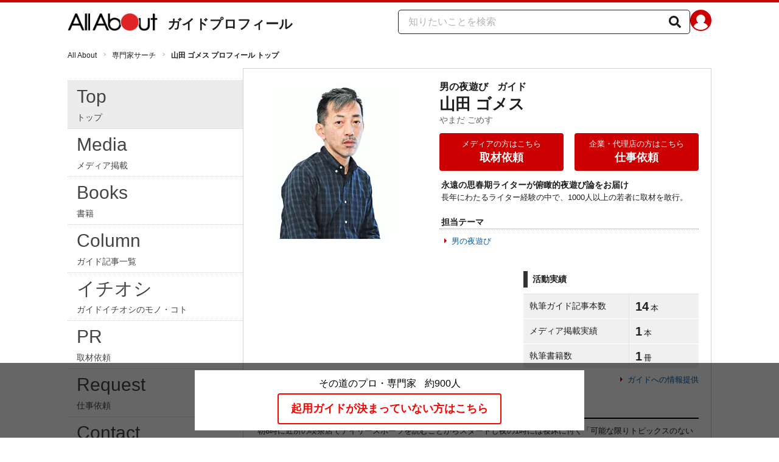

--- FILE ---
content_type: text/html; charset=utf-8
request_url: https://allabout.co.jp/gm/gp/1611/
body_size: 17328
content:
<!DOCTYPE html><html lang="ja"><head><meta charSet="utf-8" data-next-head=""/><meta name="viewport" content="width=1100" data-next-head=""/><title data-next-head="">山田 ゴメス All About</title><meta name="keywords" content="山田 ゴメス,やまだ ごめす" data-next-head=""/><meta name="description" content="「山田 ゴメス」からのお知らせや挨拶、経歴などのプロフィールを紹介" data-next-head=""/><link rel="icon" type="image/x-icon" href="//img.aacdn.jp/201107/all/favicon.ico" data-next-head=""/><meta name="robots" content="index,follow" data-next-head=""/><link rel="apple-touch-icon" href="//img.aacdn.jp/touch/aa/aa_home150_150.png" data-next-head=""/><meta property="og:title" content="山田 ゴメス All About" data-next-head=""/><meta property="og:type" content="website" data-next-head=""/><meta property="og:url" content="https://allabout.co.jp/gm/gp/1611/" data-next-head=""/><meta property="og:image" content="https://img.aacdn.jp/aa/common/ogp300_300.png" data-next-head=""/><meta property="og:site_name" content="All About（オールアバウト）" data-next-head=""/><meta property="og:description" content="「山田 ゴメス」からのお知らせや挨拶、経歴などのプロフィールを紹介" data-next-head=""/><meta property="fb:app_id" content="127779010635453" data-next-head=""/><meta property="fb:pages" content="146834615367396" data-next-head=""/><link rel="canonical" href="https://allabout.co.jp/gm/gp/1611/" data-next-head=""/><script type="text/javascript" data-next-head="">
              aa = {};
              aa.v = {};
            </script><script type="text/javascript" data-next-head="">
              aa.v.device='pc';
              aa.v.adult_flg = '0';
              aa.v.page_category = 'guide';
              aa.v.page_type = 'top';
              aa.v.page_title = '山田 ゴメス';
              aa.v.service = 'allabout';
            </script><script id="gtm" data-nscript="beforeInteractive">
            window.dataLayer = window.dataLayer || [];
            window.dataLayer.push({ isRearchi: "true" });
            (function(w,d,s,l,i){w[l]=w[l]||[];w[l].push({'gtm.start':
            new Date().getTime(),event:'gtm.js'});var f=d.getElementsByTagName(s)[0],
            j=d.createElement(s),dl=l!='dataLayer'?'&l='+l:'';j.async=true;j.src=
            'https://www.googletagmanager.com/gtm.js?id='+i+dl;f.parentNode.insertBefore(j,f);
            })(window,document,'script','dataLayer','GTM-87VH');
          </script><noscript data-n-css=""></noscript><script defer="" noModule="" src="/_next/static/chunks/polyfills-42372ed130431b0a.js"></script><script src="/_next/static/chunks/webpack-18f05741a3d519cc.js" defer=""></script><script src="/_next/static/chunks/framework-8b0b0e08fcd3360d.js" defer=""></script><script src="/_next/static/chunks/main-ca3824d559d86b17.js" defer=""></script><script src="/_next/static/chunks/pages/_app-e05f867421b85eff.js" defer=""></script><script src="/_next/static/chunks/454e6ae6-cf266b9b861d28ec.js" defer=""></script><script src="/_next/static/chunks/0465ed09-f57fb4220e06eb77.js" defer=""></script><script src="/_next/static/chunks/b28a8588-92427bce0fbc5c48.js" defer=""></script><script src="/_next/static/chunks/a1488f65-e5254862fb055c34.js" defer=""></script><script src="/_next/static/chunks/10a22817-c1ee5f341dea983d.js" defer=""></script><script src="/_next/static/chunks/2730-82337e8a1bd183de.js" defer=""></script><script src="/_next/static/chunks/3366-cfd2262517269b6a.js" defer=""></script><script src="/_next/static/chunks/800-a872f7af112c3f71.js" defer=""></script><script src="/_next/static/chunks/4220-4e34d44296f6e2de.js" defer=""></script><script src="/_next/static/chunks/9197-7b2aad6e2bb00f3c.js" defer=""></script><script src="/_next/static/chunks/pages/gm/gp/%5BauthorGuideId%5D-e4c8ca332a9426c5.js" defer=""></script><script src="/_next/static/3K6Y65Yr5XLSL7nYyxB8M/_buildManifest.js" defer=""></script><script src="/_next/static/3K6Y65Yr5XLSL7nYyxB8M/_ssgManifest.js" defer=""></script>
                              <script>!function(e){var n="https://s.go-mpulse.net/boomerang/";if("False"=="True")e.BOOMR_config=e.BOOMR_config||{},e.BOOMR_config.PageParams=e.BOOMR_config.PageParams||{},e.BOOMR_config.PageParams.pci=!0,n="https://s2.go-mpulse.net/boomerang/";if(window.BOOMR_API_key="KLLCJ-3YXQ7-D8NBF-R2BAU-XP2MB",function(){function e(){if(!o){var e=document.createElement("script");e.id="boomr-scr-as",e.src=window.BOOMR.url,e.async=!0,i.parentNode.appendChild(e),o=!0}}function t(e){o=!0;var n,t,a,r,d=document,O=window;if(window.BOOMR.snippetMethod=e?"if":"i",t=function(e,n){var t=d.createElement("script");t.id=n||"boomr-if-as",t.src=window.BOOMR.url,BOOMR_lstart=(new Date).getTime(),e=e||d.body,e.appendChild(t)},!window.addEventListener&&window.attachEvent&&navigator.userAgent.match(/MSIE [67]\./))return window.BOOMR.snippetMethod="s",void t(i.parentNode,"boomr-async");a=document.createElement("IFRAME"),a.src="about:blank",a.title="",a.role="presentation",a.loading="eager",r=(a.frameElement||a).style,r.width=0,r.height=0,r.border=0,r.display="none",i.parentNode.appendChild(a);try{O=a.contentWindow,d=O.document.open()}catch(_){n=document.domain,a.src="javascript:var d=document.open();d.domain='"+n+"';void(0);",O=a.contentWindow,d=O.document.open()}if(n)d._boomrl=function(){this.domain=n,t()},d.write("<bo"+"dy onload='document._boomrl();'>");else if(O._boomrl=function(){t()},O.addEventListener)O.addEventListener("load",O._boomrl,!1);else if(O.attachEvent)O.attachEvent("onload",O._boomrl);d.close()}function a(e){window.BOOMR_onload=e&&e.timeStamp||(new Date).getTime()}if(!window.BOOMR||!window.BOOMR.version&&!window.BOOMR.snippetExecuted){window.BOOMR=window.BOOMR||{},window.BOOMR.snippetStart=(new Date).getTime(),window.BOOMR.snippetExecuted=!0,window.BOOMR.snippetVersion=12,window.BOOMR.url=n+"KLLCJ-3YXQ7-D8NBF-R2BAU-XP2MB";var i=document.currentScript||document.getElementsByTagName("script")[0],o=!1,r=document.createElement("link");if(r.relList&&"function"==typeof r.relList.supports&&r.relList.supports("preload")&&"as"in r)window.BOOMR.snippetMethod="p",r.href=window.BOOMR.url,r.rel="preload",r.as="script",r.addEventListener("load",e),r.addEventListener("error",function(){t(!0)}),setTimeout(function(){if(!o)t(!0)},3e3),BOOMR_lstart=(new Date).getTime(),i.parentNode.appendChild(r);else t(!1);if(window.addEventListener)window.addEventListener("load",a,!1);else if(window.attachEvent)window.attachEvent("onload",a)}}(),"".length>0)if(e&&"performance"in e&&e.performance&&"function"==typeof e.performance.setResourceTimingBufferSize)e.performance.setResourceTimingBufferSize();!function(){if(BOOMR=e.BOOMR||{},BOOMR.plugins=BOOMR.plugins||{},!BOOMR.plugins.AK){var n=""=="true"?1:0,t="",a="bu5zrsacc2qry2lo2oqa-f-d67274fb5-clientnsv4-s.akamaihd.net",i="false"=="true"?2:1,o={"ak.v":"39","ak.cp":"914209","ak.ai":parseInt("585512",10),"ak.ol":"0","ak.cr":8,"ak.ipv":4,"ak.proto":"h2","ak.rid":"52679a00","ak.r":51208,"ak.a2":n,"ak.m":"b","ak.n":"essl","ak.bpcip":"13.59.152.0","ak.cport":49098,"ak.gh":"23.209.83.17","ak.quicv":"","ak.tlsv":"tls1.3","ak.0rtt":"","ak.0rtt.ed":"","ak.csrc":"-","ak.acc":"","ak.t":"1768870816","ak.ak":"hOBiQwZUYzCg5VSAfCLimQ==fujEwpHi5dyMSoLXIWkXeGPZrbNrxmiAOqcFZBovNyi5ARIRXHAC2Hk1g6I/hT3OXK+aodqVWs29ebWVo+s0fOlFNtIQ/WtsdgIGZ9usyQeOd86JnArN4uUTP15tYgu/GTuH7DofvNaEcierELEQ6qXeQujtEOZdfmjGJAZzoFWOGSYtNACOBNJ2B1VfOfufhIg/ja4J1NfjEFyDLBj+ai3e1jbjdr6jd8BM8l2veOO1IPL9XXjkkhN5m74eUWUUqEXm6ZGPteoZrViJKeDIk2jWkE9q+Ugk5rXq/OBxgbAr+aO3+eLjn+CW7NXQn+KOzSsd4MCekJ77NxAIoUzMn++lwIAS1kgK6erLnx7WRqIIE5etSlT0GFlRk0WKpZkeNwSiy8e5vGp0SrS5ojwdgAizmvNbXF4k83ZMP3GhtJU=","ak.pv":"87","ak.dpoabenc":"","ak.tf":i};if(""!==t)o["ak.ruds"]=t;var r={i:!1,av:function(n){var t="http.initiator";if(n&&(!n[t]||"spa_hard"===n[t]))o["ak.feo"]=void 0!==e.aFeoApplied?1:0,BOOMR.addVar(o)},rv:function(){var e=["ak.bpcip","ak.cport","ak.cr","ak.csrc","ak.gh","ak.ipv","ak.m","ak.n","ak.ol","ak.proto","ak.quicv","ak.tlsv","ak.0rtt","ak.0rtt.ed","ak.r","ak.acc","ak.t","ak.tf"];BOOMR.removeVar(e)}};BOOMR.plugins.AK={akVars:o,akDNSPreFetchDomain:a,init:function(){if(!r.i){var e=BOOMR.subscribe;e("before_beacon",r.av,null,null),e("onbeacon",r.rv,null,null),r.i=!0}return this},is_complete:function(){return!0}}}}()}(window);</script></head><body><noscript><iframe title="gtm" src="https://www.googletagmanager.com/ns.html?id=GTM-87VH" height="0" width="0" style="display:none;visibility:hidden"></iframe></noscript><div id="__next"><style data-emotion="css-global sbijfl">*,::before,::after{box-sizing:border-box;border-style:solid;border-width:0;}html{line-height:1.15;-webkit-text-size-adjust:100%;}body{margin:0;font-family:"メイリオ",Meiryo,YuGothic,"游ゴシック","Hiragino Kaku Gothic Pro",Osaka,"ＭＳ Ｐゴシック","MS PGothic",sans-serif;}main{display:block;}p,table,blockquote,address,pre,iframe,form,figure,dl{margin:0;}h1,h2,h3,h4,h5,h6{font-size:inherit;font-weight:inherit;margin:0;}ul,ol{margin:0;padding:0;list-style:none;}dt{font-weight:bold;}dd{margin-left:0;}hr{box-sizing:content-box;height:0;overflow:visible;border-top-width:1px;margin:0;clear:both;color:inherit;}pre{font-family:monospace,monospace;font-size:inherit;}address{font-style:inherit;}a{background-color:transparent;-webkit-text-decoration:none;text-decoration:none;color:inherit;}abbr[title]{-webkit-text-decoration:underline dotted;text-decoration:underline dotted;}b,strong{font-weight:bolder;}code,kbd,samp{font-family:monospace,monospace;font-size:inherit;}small{font-size:80%;}sub,sup{font-size:75%;line-height:0;position:relative;vertical-align:baseline;}sub{bottom:-0.25em;}sup{top:-0.5em;}svg,img,embed,object,iframe{vertical-align:bottom;}button,input,optgroup,select,textarea{-webkit-appearance:none;-webkit-appearance:none;-moz-appearance:none;-ms-appearance:none;appearance:none;vertical-align:middle;color:inherit;font:inherit;background:transparent;padding:0;margin:0;border-radius:0;text-align:inherit;text-transform:inherit;}[type="checkbox"]{-webkit-appearance:checkbox;-webkit-appearance:checkbox;-moz-appearance:checkbox;-ms-appearance:checkbox;appearance:checkbox;}[type="radio"]{-webkit-appearance:radio;-webkit-appearance:radio;-moz-appearance:radio;-ms-appearance:radio;appearance:radio;}button,[type="button"],[type="reset"],[type="submit"]{cursor:pointer;}button:disabled,[type="button"]:disabled,[type="reset"]:disabled,[type="submit"]:disabled{cursor:default;}:-moz-focusring{outline:auto;}select:disabled{opacity:inherit;}option{padding:0;}fieldset{margin:0;padding:0;min-width:0;}legend{padding:0;}progress{vertical-align:baseline;}textarea{overflow:auto;}[type="number"]::-webkit-inner-spin-button,[type="number"]::-webkit-outer-spin-button{height:auto;}[type="search"]{outline-offset:-2px;}[type="search"]::-webkit-search-decoration{-webkit-appearance:none;}::-webkit-file-upload-button{-webkit-appearance:button;font:inherit;}label[for]{cursor:pointer;}details{display:block;}summary{display:-webkit-box;display:-webkit-list-item;display:-ms-list-itembox;display:list-item;}[contenteditable]:focus{outline:auto;}table{border-color:inherit;border-collapse:collapse;}caption{text-align:left;}td,th{vertical-align:top;padding:0;}th{text-align:left;font-weight:bold;}html{font-size:16px;}body{font-family:"メイリオ",Meiryo,YuGothic,"游ゴシック","Hiragino Kaku Gothic Pro",Osaka,"ＭＳ Ｐゴシック","MS PGothic",sans-serif;line-height:1.5;background:#fff;color:#1e1e1e;word-wrap:break-word;min-width:1058px;}a{color:#005ead;-webkit-text-decoration:none;text-decoration:none;}a:hover{-webkit-text-decoration:underline;text-decoration:underline;}img{max-width:100%;vertical-align:bottom;-ms-interpolation-mode:bicubic;}a:hover img.trans,a.trans:hover{cursor:pointer;opacity:0.7;-webkit-filter:alpha(opacity=70);filter:alpha(opacity=70);}</style><script type="application/ld+json">{"@context":"https://schema.org","@graph":[{"@type":"BreadcrumbList","itemListElement":[{"@type":"ListItem","position":1,"item":{"@id":"https://allabout.co.jp/","name":"All About"}},{"@type":"ListItem","position":2,"item":{"@id":"https://allabout.co.jp/searchguide/","name":"専門家サーチ"}},{"@type":"ListItem","position":3,"item":{"@id":"https://allabout.co.jp/gm/gp/1611/","name":"山田 ゴメス プロフィール トップ"}}]}]}</script><div><style data-emotion="css u50aa3">.css-u50aa3{min-width:1058px;}</style><div class="css-u50aa3"><style data-emotion="css nzfbnz">.css-nzfbnz{border-top:4px solid #cc0000;}</style><header role="banner" data-tracking-zone="modules-guideProfile-header" class="css-nzfbnz"><style data-emotion="css 1lz4wh1">.css-1lz4wh1{display:-webkit-box;display:-webkit-flex;display:-ms-flexbox;display:flex;-webkit-box-pack:justify;-webkit-justify-content:space-between;justify-content:space-between;padding:12px 0;width:1058px;margin:0 auto;}</style><div class="css-1lz4wh1"><style data-emotion="css bdl97">.css-bdl97{padding-top:6px;display:-webkit-box;display:-webkit-flex;display:-ms-flexbox;display:flex;}</style><div data-tracking-zone="modules-guideProfile-header-parts-logo" class="css-bdl97"><a aria-label="All About オールアバウト" href="/"><style data-emotion="css 3qtz1w">.css-3qtz1w{max-width:100%;vertical-align:bottom;}</style><div class="css-3qtz1w"><img alt="All About オールアバウト" loading="lazy" width="148" height="29" decoding="async" data-nimg="1" style="color:transparent" src="https://img.aacdn.jp/allabout/common/aa-logo.png"/></div></a><style data-emotion="css 9okqyn">.css-9okqyn{display:-webkit-box;display:-webkit-flex;display:-ms-flexbox;display:flex;-webkit-align-items:center;-webkit-box-align:center;-ms-flex-align:center;align-items:center;margin-left:16px;line-height:1;font-size:22px;font-weight:bold;color:#1e1e1e;}.css-9okqyn:hover{-webkit-text-decoration:none;text-decoration:none;}</style><a class="css-9okqyn" href="/gm/gp/1611/">ガイドプロフィール</a></div><style data-emotion="css kl5uk3">.css-kl5uk3{display:-webkit-box;display:-webkit-flex;display:-ms-flexbox;display:flex;gap:20px;}</style><div class="css-kl5uk3"><div data-tracking-zone="parts-common-searchForm" class="css-kl5uk3"><style data-emotion="css 79elbk">.css-79elbk{position:relative;}</style><form class="css-79elbk"><style data-emotion="css edtxkx">.css-edtxkx{display:block;border-radius:5px;box-sizing:border-box;border:1px solid #1e1e1e;width:480px;height:40px;padding:0 50px 0 16px;line-height:40px;background:#fff;}.css-edtxkx::-webkit-input-placeholder{color:#b4b4b4;}.css-edtxkx::-moz-placeholder{color:#b4b4b4;}.css-edtxkx:-ms-input-placeholder{color:#b4b4b4;}.css-edtxkx::placeholder{color:#b4b4b4;}</style><input type="text" placeholder="知りたいことを検索" class="css-edtxkx" value=""/><style data-emotion="css 1oo56x6">.css-1oo56x6{display:block;position:absolute;top:0;right:15px;width:20px;height:40px;font-size:20px;line-height:20px;}.css-1oo56x6:hover{opacity:0.8;}</style><button aria-label="知りたいことを検索" type="submit" class="css-1oo56x6"><svg stroke="currentColor" fill="currentColor" stroke-width="0" viewBox="0 0 512 512" height="1em" width="1em" xmlns="http://www.w3.org/2000/svg"><path d="M505 442.7L405.3 343c-4.5-4.5-10.6-7-17-7H372c27.6-35.3 44-79.7 44-128C416 93.1 322.9 0 208 0S0 93.1 0 208s93.1 208 208 208c48.3 0 92.7-16.4 128-44v16.3c0 6.4 2.5 12.5 7 17l99.7 99.7c9.4 9.4 24.6 9.4 33.9 0l28.3-28.3c9.4-9.4 9.4-24.6.1-34zM208 336c-70.7 0-128-57.2-128-128 0-70.7 57.2-128 128-128 70.7 0 128 57.2 128 128 0 70.7-57.2 128-128 128z"></path></svg></button></form></div><a href="https://allabout.co.jp/membership/login?utm_source=allabout&amp;utm_medium=referral&amp;utm_campaign=id_login" aria-label="All About ID" data-tracking-zone="parts-common-userIcon"><style data-emotion="css 8zt265">.css-8zt265{display:inline-block;border-radius:50%;width:35px;height:35px;background:#cc0000;background-image:url(https://img.aacdn.jp/allabout/common/user_icon.svg);background-repeat:no-repeat;position:relative;-webkit-background-position:left 3px bottom -8px;background-position:left 3px bottom -8px;-webkit-background-size:25px auto;background-size:25px auto;border:#cc0000 solid 2px;box-sizing:border-box;}</style><span class="css-8zt265"></span></a></div></div></header><style data-emotion="css u70vtz">.css-u70vtz{margin:0 auto;width:1058px;}</style><nav data-tracking-zone="parts-common-breadcrumbList" class="css-u70vtz"><style data-emotion="css 1b9xjm1">.css-1b9xjm1{font-size:12px;margin-bottom:12px;padding-top:12px;}</style><ol class="css-1b9xjm1"><style data-emotion="css 1wa08kx">.css-1wa08kx{position:relative;display:inline-block;padding-right:17px;margin-right:8px;}.css-1wa08kx:after{position:absolute;display:inline-block;content:">";color:#999;top:-1px;right:0;-webkit-transform:scaleX(0.6);-moz-transform:scaleX(0.6);-ms-transform:scaleX(0.6);transform:scaleX(0.6);}.css-1wa08kx:last-child{font-weight:bold;padding-right:0px;margin-right:0px;}.css-1wa08kx:last-child:after{content:"";}</style><li class="css-1wa08kx"><style data-emotion="css 179v843">.css-179v843{color:#1e1e1e;}</style><a class="css-179v843" href="/">All About</a></li><li class="css-1wa08kx"><a class="css-179v843" href="/searchguide/">専門家サーチ</a></li><li class="css-1wa08kx">山田 ゴメス プロフィール トップ</li></ol></nav><style data-emotion="css 29c10j">.css-29c10j{display:-webkit-box;display:-webkit-flex;display:-ms-flexbox;display:flex;-webkit-box-pack:center;-ms-flex-pack:center;-webkit-justify-content:center;justify-content:center;-webkit-align-items:flex-start;-webkit-box-align:flex-start;-ms-flex-align:flex-start;align-items:flex-start;padding-bottom:32px;}</style><div class="css-29c10j"><style data-emotion="css 10p8f1u">.css-10p8f1u{width:288px;}</style><nav data-tracking-zone="modules-guideProfile-navigation-common" class="css-10p8f1u"><style data-emotion="css 159m4sk">.css-159m4sk{margin-top:20px;border-top:1px dotted #d2d2d2;}</style><ol class="css-159m4sk"><style data-emotion="css 1yo4puv">.css-1yo4puv{position:relative;-webkit-text-decoration:none;text-decoration:none;}.css-1yo4puv:hover{-webkit-text-decoration:none;text-decoration:none;background-color:#ececec;}</style><a class="css-1yo4puv" href="/gm/gp/1611/"><style data-emotion="css 3u0jv8">.css-3u0jv8{padding:3px 15px 7px;border-bottom:1px dotted #d2d2d2;color:#444;background-color:#ececec;}</style><li class="css-3u0jv8"><style data-emotion="css 1oitndq">.css-1oitndq{font-size:30px;margin-bottom:2px;font-family:"Helvetica","Arial",Verdana,sans-serif;letter-spacing:0;}</style><p class="css-1oitndq">Top</p><style data-emotion="css 1kuy7z7">.css-1kuy7z7{font-size:14px;}</style><p class="css-1kuy7z7">トップ</p><style data-emotion="css 11juoyr">.css-11juoyr{position:absolute;right:-1px;top:28px;z-index:1;}</style><img alt="arrow" loading="lazy" width="16" height="18" decoding="async" data-nimg="1" class="css-11juoyr" style="color:transparent" src="https://img.aacdn.jp/allabout/common/arrow-guide-menu.gif"/></li></a><a class="css-1yo4puv" href="/gm/gp/1611/media/"><style data-emotion="css 1yfhq0t">.css-1yfhq0t{padding:3px 15px 7px;border-bottom:1px dotted #d2d2d2;color:#444;}.css-1yfhq0t:hover{background-color:#ececec;}</style><li class="css-1yfhq0t"><p class="css-1oitndq">Media</p><p class="css-1kuy7z7">メディア掲載</p></li></a><a class="css-1yo4puv" href="/gm/gp/1611/book/"><li class="css-1yfhq0t"><p class="css-1oitndq">Books</p><p class="css-1kuy7z7">書籍</p></li></a><a class="css-1yo4puv" href="/gm/gp/1611/library/"><li class="css-1yfhq0t"><p class="css-1oitndq">Column</p><p class="css-1kuy7z7">ガイド記事一覧</p></li></a><a class="css-1yo4puv" href="/gm/gp/1611/ichioshi/"><li class="css-1yfhq0t"><p class="css-1oitndq">イチオシ</p><p class="css-1kuy7z7">ガイドイチオシのモノ・コト</p></li></a><a class="css-1yo4puv" href="/gm/gp/1611/pr/"><li class="css-1yfhq0t"><p class="css-1oitndq">PR</p><p class="css-1kuy7z7">取材依頼</p></li></a><a class="css-1yo4puv" href="/gm/gp/1611/request/"><li class="css-1yfhq0t"><p class="css-1oitndq">Request</p><p class="css-1kuy7z7">仕事依頼</p></li></a><a class="css-1yo4puv" href="/gm/gp/1611/contact/"><li class="css-1yfhq0t"><p class="css-1oitndq">Contact</p><p class="css-1kuy7z7">情報提供</p></li></a></ol></nav><style data-emotion="css 1wong87">.css-1wong87{width:770px;border:1px solid #d2d2d2;}</style><div data-tracking-zone="modules-guideProfile-main-common" class="css-1wong87"><style data-emotion="css 1ruxp1v">.css-1ruxp1v{padding:20px;}</style><div class="css-1ruxp1v"><style data-emotion="css k008qs">.css-k008qs{display:-webkit-box;display:-webkit-flex;display:-ms-flexbox;display:flex;}</style><div class="css-k008qs"><style data-emotion="css b8qwct">.css-b8qwct{margin-bottom:7px;width:262px;}</style><div class="css-b8qwct"><style data-emotion="css 1oqenev">.css-1oqenev{width:262px;}</style><div data-tracking-zone="modules-guideProfile-guideImage-common" class="css-1oqenev"><style data-emotion="css 40rp6b">.css-40rp6b{width:262px;height:262px;margin-bottom:7px;text-align:center;}</style><div class="css-40rp6b"><img itemProp="photo" alt="山田 ゴメス" loading="lazy" width="210" height="260" decoding="async" data-nimg="1" style="color:transparent;object-fit:contain" src="https://imgcp.aacdn.jp/img-a/210/260/img-org/201107/all/guide/1611/guide-1611-210-260.gif"/></div></div></div><style data-emotion="css 523u3v">.css-523u3v{position:relative;margin-left:auto;width:426px;}</style><div class="css-523u3v"><style data-emotion="css 1709kwd">.css-1709kwd{display:-webkit-box;display:-webkit-flex;display:-ms-flexbox;display:flex;margin-bottom:10px;}</style><div class="css-1709kwd"><style data-emotion="css vp1j0w">.css-vp1j0w{position:absolute;top:-7px;right:-7px;width:143px;padding-left:32px;margin-bottom:0px;}</style><div class="css-vp1j0w"><style data-emotion="css 16kj55s">.css-16kj55s{display:-webkit-box;display:-webkit-flex;display:-ms-flexbox;display:flex;-webkit-box-pack:end;-ms-flex-pack:end;-webkit-justify-content:flex-end;justify-content:flex-end;-webkit-column-gap:5px;column-gap:5px;padding:0 7px;}</style><ul data-tracking-zone="modules-guideProfile-snsLink-common" class="css-16kj55s"></ul></div><div data-tracking-zone="modules-guideProfile-guideBasicInfo-top"><h1><style data-emotion="css jjirdr">.css-jjirdr{font-weight:bold;font-size:16px;display:block;line-height:1.2;}</style><span data-tracking-zone="modules-guideProfile-guideBasicInfo-top-parts-guideTitle" class="css-jjirdr"><style data-emotion="css 6d5fwk">.css-6d5fwk{padding-right:15px;}</style><span class="css-6d5fwk">男の夜遊び</span><span>ガイド</span></span><style data-emotion="css 5a7hm0">.css-5a7hm0{display:block;font-size:26px;line-height:1.1;font-weight:bold;margin-top:5px;}</style><span data-tracking-zone="modules-guideProfile-guideBasicInfo-top-parts-penName" class="css-5a7hm0">山田 ゴメス</span></h1><style data-emotion="css u900d7">.css-u900d7{color:#666;font-size:14px;line-height:1.2;}</style><span data-tracking-zone="modules-guideProfile-guideBasicInfo-top-parts-penNameKana" class="css-u900d7">やまだ ごめす</span></div><style data-emotion="css 2kq95o">.css-2kq95o{margin-left:auto;margin-right:90px;}</style><div class="css-2kq95o"></div></div><style data-emotion="css hqb1dt">.css-hqb1dt{display:-webkit-box;display:-webkit-flex;display:-ms-flexbox;display:flex;}.css-hqb1dt:not(:empty){margin-bottom:13px;}</style><div class="css-hqb1dt"><style data-emotion="css 1ufrzn0">.css-1ufrzn0{display:-webkit-box;display:-webkit-flex;display:-ms-flexbox;display:flex;width:100%;-webkit-box-pack:justify;-webkit-justify-content:space-between;justify-content:space-between;}</style><div data-tracking-zone="modules-guideProfile-requestLinks-top" class="css-1ufrzn0"><a href="/gm/gp/1611/pr/"><style data-emotion="css 1q1cc74">.css-1q1cc74{width:204px;border-radius:4px;color:#fff;display:inline-block;font-family:"Helvetica","Arial","ヒラギノ角ゴ Pro W3","Hiragino Kaku Gothic Pro","メイリオ",Meiryo,"Osaka","ＭＳ Ｐゴシック",Verdana,sans-serif;background:#cc0000;text-align:center;-webkit-text-decoration:none;text-decoration:none;padding:8px 16px;font-size:13px;}.css-1q1cc74:hover{-webkit-text-decoration:none;text-decoration:none;background:#f11414;}</style><div data-tracking-zone="modules-guideProfile-requestLinks-top-parts-requestLink" class="css-1q1cc74">メディアの方はこちら<br/><style data-emotion="css g3rtf2">.css-g3rtf2{font-weight:700;font-size:1.4em;}</style><span class="css-g3rtf2">取材依頼</span></div></a><a href="/gm/gp/1611/request/"><div data-tracking-zone="modules-guideProfile-requestLinks-top-parts-requestLink" class="css-1q1cc74">企業・代理店の方はこちら<br/><span class="css-g3rtf2">仕事依頼</span></div></a></div></div><style data-emotion="css cneuh0">.css-cneuh0:not(:empty){margin-bottom:20px;}</style><div class="css-cneuh0"><div data-tracking-zone="modules-guideProfile-guideSummary-common"><style data-emotion="css 1v7fhc6">.css-1v7fhc6{padding:0 3px;font-weight:bold;font-size:14px;white-space:pre-wrap;}</style><p class="css-1v7fhc6">永遠の思春期ライターが俯瞰的夜遊び論をお届け</p><style data-emotion="css 1sncaam">.css-1sncaam{line-height:1.6;padding:0 3px;font-size:13px;white-space:pre-wrap;}</style><p class="css-1sncaam">長年にわたるライター経験の中で、1000人以上の若者に取材を敢行。</p></div></div><div class="css-cneuh0"><div data-tracking-zone="modules-guideProfile-themes-common"><style data-emotion="css 19oa3cd">.css-19oa3cd{border-bottom:1px dotted #909090;font-size:14px;margin-bottom:10px;padding:0 3px;font-weight:bold;}</style><h2 class="css-19oa3cd">担当テーマ</h2><style data-emotion="css 1k114en">.css-1k114en{font-size:0.93rem;padding:0 8px 8px;}</style><div class="css-1k114en"><style data-emotion="css e85yzv">.css-e85yzv{letter-spacing:-0.4em;}</style><ul class="css-e85yzv"><style data-emotion="css 1udkja6">.css-1udkja6{display:inline-block;margin-bottom:12px;letter-spacing:normal;vertical-align:top;margin-right:20px;font-size:13px;}</style><li class="css-1udkja6"><style data-emotion="css tqbizf">.css-tqbizf{color:#005ead;display:inline-block;position:relative;padding-left:12px;}.css-tqbizf:after{content:"";display:block;position:absolute;top:0.4em;left:0;border-width:4px 0 4px 4px;border-style:solid;border-color:transparent transparent transparent #cc0000;width:0;height:0;}</style><a class="css-tqbizf" href="/gm/gt/1705/">男の夜遊び</a></li></ul></div></div></div></div></div><div class="css-k008qs"><style data-emotion="css 472d8o">.css-472d8o{width:390px;}</style><div class="css-472d8o"><div class="css-cneuh0"></div><div class="css-cneuh0"></div></div><style data-emotion="css eg5s35">.css-eg5s35{margin-left:auto;}.css-eg5s35:not(:empty){margin-bottom:20px;}</style><div class="css-eg5s35"><div data-tracking-zone="modules-guideProfile-achievement-common" class="css-10p8f1u"><style data-emotion="css 1jmyk0">.css-1jmyk0{border-left:7px solid #333;font-size:14px;margin-bottom:10px;padding:3px 8px;font-weight:bold;}</style><h2 class="css-1jmyk0">活動実績</h2><style data-emotion="css rivh8k">.css-rivh8k{background:#f0f0f0;border-bottom:1px solid #e3e3e3;margin-bottom:5px;width:100%;}</style><table class="css-rivh8k"><tbody><tr data-tracking-zone="modules-guideProfile-achievement-common-parts"><style data-emotion="css cbn5is">.css-cbn5is{border-bottom:1px solid #fff;border-top:1px solid #e3e3e3;border-right:1px solid #e3e3e3;font-size:14px;font-weight:normal;padding:5px 10px;width:60%;vertical-align:middle;text-align:left;}</style><th class="css-cbn5is">執筆ガイド記事本数</th><style data-emotion="css 9j9euo">.css-9j9euo{border-bottom:1px solid #fff;border-top:1px solid #e3e3e3;border-left:1px solid #fff;padding:5px 10px;width:40%;vertical-align:middle;font-size:13px;}</style><td class="css-9j9euo"><style data-emotion="css v7a7g7">.css-v7a7g7{font-size:20px;font-weight:bold;margin-right:3px;}</style><span class="css-v7a7g7">14</span>本</td></tr><tr data-tracking-zone="modules-guideProfile-achievement-common-parts"><th class="css-cbn5is">メディア掲載実績</th><td class="css-9j9euo"><span class="css-v7a7g7">1</span>本</td></tr><tr data-tracking-zone="modules-guideProfile-achievement-common-parts"><th class="css-cbn5is">執筆書籍数</th><td class="css-9j9euo"><span class="css-v7a7g7">1</span>冊</td></tr></tbody></table><style data-emotion="css s2uf1z">.css-s2uf1z{text-align:right;}</style><div class="css-s2uf1z"><p><style data-emotion="css 8omnhw">.css-8omnhw{position:relative;color:#005ead;font-size:13px;display:inline-block;padding-left:12px;}.css-8omnhw:after{content:"";display:block;position:absolute;top:0.4em;left:0;border-width:4px 0 4px 4px;border-style:solid;border-color:transparent transparent transparent #cc0000;width:0;height:0;}</style><a class="css-8omnhw" href="/gm/gp/1611/contact/">ガイドへの情報提供</a></p></div></div></div></div><style data-emotion="css 1st4opq">.css-1st4opq:not(:empty){margin-bottom:40px;}</style><div class="css-1st4opq"><div data-tracking-zone="modules-guideProfile-guideGreeting-top"><style data-emotion="css 9h649c">.css-9h649c{border-bottom:2px solid #000000;margin-bottom:10px;font-size:18px;padding:2px;font-weight:bold;}</style><h2 class="css-9h649c">挨拶</h2><style data-emotion="css ikr31c">.css-ikr31c{font-size:13px;line-height:1.6;padding:0 3px;white-space:pre-wrap;}</style><p class="css-ikr31c">朝8時に近所の喫茶店でデイリースポーツを読むことからスタートし夜の1時には寝床に付く「可能な限りトピックスのない毎日」を心がけ、「仙人」のライフスタイルを目指す私。しかし女性と触れ合いたいという願望もまだ払拭しきれず、そんな煩悩と戦う毎日です。かつては男子の青春バイブル「Hot Dog PRESS」の編集に携わったりもしていました。

昔得た知識と経験をフル活用し、おばあちゃんの知恵袋的な感じで、皆さんのナイトタイムをちょっぴり充実させるあれこれを発信していければと思っております。</p></div></div><div class="css-1st4opq"><div data-tracking-zone="modules-guideProfile-career-common"><h2 class="css-9h649c">経歴・バックグラウンド</h2><style data-emotion="css 1y1vfd2">.css-1y1vfd2{font-size:13px;line-height:1.6;padding:0 3px;}</style><div class="css-1y1vfd2">関西大学経済学部卒業後、大手画材屋勤務を経てフリーランスに。エロからファッション、学年誌、音楽＆美術評論、さらには漫画原作まで、記名・無記名、雑誌・書籍、紙・ネットを問わず、偏った幅広さを持ち味とするライター&amp;イラストレーター。『「若い人と話が合わない」と思ったら読む本』(日本実業出版社)ほか、著書は覆面のものを含めると30冊を越える。阪神タイガースと草野球をこよなく愛し、現在は年間80試合以上に出場する。ドイツのレーベル『99』からアシッドジャズCDをリリースした過去を持つミュージシャンでもある。</div></div></div><div class="css-1st4opq"></div><div class="css-1st4opq"><div data-tracking-zone="modules-guideProfile-businessInfo-common"><h2 class="css-9h649c">経営・所属している企業・団体・協会</h2><div class="css-1y1vfd2">&nbsp;</div></div></div><div class="css-1st4opq"></div><div class="css-1st4opq"><div data-tracking-zone="modules-guideProfile-blogs-common"><h2 class="css-9h649c">ブログ</h2><div class="css-1y1vfd2"><ul><style data-emotion="css uewl2b">.css-uewl2b{margin-bottom:20px;}</style><li class="css-uewl2b"><style data-emotion="css j9tk7i">.css-j9tk7i{color:#005ead;}</style><a href="http://nikkan-spa.jp/gomesu" target="_blank" class="css-j9tk7i">http://nikkan-spa.jp/gomesu</a></li></ul></div></div></div><div class="css-1st4opq"><div data-tracking-zone="modules-guideProfile-favoriteWords-common"><h2 class="css-9h649c">好きなことば・座右の銘</h2><div class="css-ikr31c">次いこ次</div></div></div><div class="css-1st4opq"><div data-tracking-zone="modules-guideProfile-hobby-common"><h2 class="css-9h649c">趣味・特技</h2><div class="css-ikr31c">野球・テニス・ドラム・パチンコ</div></div></div><div class="css-1st4opq"><div data-tracking-zone="modules-guideProfile-mediaExposures-top"><style data-emotion="css vbw0wi">.css-vbw0wi{display:-webkit-box;display:-webkit-flex;display:-ms-flexbox;display:flex;-webkit-box-pack:justify;-webkit-justify-content:space-between;justify-content:space-between;-webkit-align-items:flex-end;-webkit-box-align:flex-end;-ms-flex-align:flex-end;align-items:flex-end;border-bottom:2px solid #000000;margin-bottom:10px;}</style><div class="css-vbw0wi"><style data-emotion="css h2jjkt">.css-h2jjkt{display:inline;font-size:18px;padding:2px;font-weight:bold;}</style><h2 class="css-h2jjkt">メディア掲載実績</h2><style data-emotion="css ire15q">.css-ire15q{margin-bottom:2px;background:#000;padding:0 8px;}</style><p class="css-ire15q"><style data-emotion="css 18imdbo">.css-18imdbo{position:relative;display:block;color:#fff;padding-left:12px;font-size:13px;}.css-18imdbo:after{content:"";display:block;position:absolute;top:0.4em;left:0;border-width:4px 0 4px 4px;border-style:solid;border-color:transparent transparent transparent #fff;width:0;height:0;}</style><a class="css-18imdbo" href="/gm/gp/1611/media/">メディア掲載実績一覧</a></p></div><style data-emotion="css 1nzoc71">.css-1nzoc71{border-bottom:1px dotted #d2d2d2;margin-bottom:10px;padding:0 3px 5px;}</style><dl data-tracking-zone="parts-guideProfile-mediaExposure" class="css-1nzoc71"><style data-emotion="css qkxng8">.css-qkxng8{font-size:16px;font-weight:bold;margin-bottom:5px;}</style><dt class="css-qkxng8"><style data-emotion="css 1vtsgbc">.css-1vtsgbc{display:inline-block;color:#fff;font-family:"Helvetica","Arial","ヒラギノ角ゴ Pro W3","Hiragino Kaku Gothic Pro","メイリオ",Meiryo,"Osaka","ＭＳ Ｐゴシック",Verdana,sans-serif;padding:2px 7px;zoom:1;font-size:12px;font-weight:normal;margin-right:5px;text-align:center;width:68px;vertical-align:top;background:#F60;}</style><span class="css-1vtsgbc">テレビ</span>有吉ジャポン</dt><style data-emotion="css 1d67tp5">.css-1d67tp5{margin:0 0 3px 5px;font-size:13px;}</style><dd class="css-1d67tp5">ぜひ知っておきたい”夜の雑学”を大特集・１</dd><style data-emotion="css 1yv1yb1">.css-1yv1yb1{margin:0 0 3px 5px;font-size:13px;color:#909090;}</style><dd class="css-1yv1yb1">2015年05月08日</dd></dl></div></div><div class="css-1st4opq"><div data-tracking-zone="modules-guideProfile-guideBooks-top"><div class="css-vbw0wi"><h2 class="css-h2jjkt">著書</h2><p class="css-ire15q"><a class="css-18imdbo" href="/gm/gp/1611/book/">書籍一覧</a></p></div><ul><style data-emotion="css 1mlqjjy">.css-1mlqjjy{box-sizing:content-box;border-bottom:1px dotted #d2d2d2;border-right:1px dotted #d2d2d2;display:inline-block;margin:0 10px 15px 0;min-height:272px;height:272px;padding:5px 10px 10px 0;width:210px;vertical-align:top;}</style><li class="css-1mlqjjy"><div data-tracking-zone="parts-guideProfile-guideBook"><style data-emotion="css 15poin4">.css-15poin4{margin-bottom:15px;}</style><div class="css-15poin4"><style data-emotion="css e6lfl5">.css-e6lfl5{background:#93bc03;color:#fff;font-family:"Helvetica","Arial","ヒラギノ角ゴ Pro W3","Hiragino Kaku Gothic Pro","メイリオ",Meiryo,"Osaka","ＭＳ Ｐゴシック",Verdana,sans-serif;padding:2px 7px;display:inline-block;font-size:12px;margin-right:5px;text-align:center;width:68px;vertical-align:top;}</style><span class="css-e6lfl5">一般書籍</span></div><style data-emotion="css 1yp4x4k">.css-1yp4x4k{display:block;height:120px;margin-bottom:5px;margin-left:auto;margin-right:auto;text-align:center;width:120px;}</style><div class="css-1yp4x4k"><style data-emotion="css 1goyruq">.css-1goyruq{cursor:pointer;display:table-cell;height:120px;margin:auto;text-align:center;-webkit-text-decoration:none;text-decoration:none;vertical-align:middle;width:120px;}</style><div class="css-1goyruq"><a href="https://www.amazon.co.jp/dp/4847061438/?tag=aajg-1378-22&amp;linkCode=as1&amp;creative=6339" target="_blank" aria-label="モテと非モテの脳科学 - おじさんの恋心はなぜ報われないのか "><img alt="モテと非モテの脳科学 - おじさんの恋心はなぜ報われないのか " loading="lazy" width="120" height="120" decoding="async" data-nimg="1" style="color:transparent;object-fit:contain;max-width:120px;max-height:120px" src="https://m.media-amazon.com/images/I/51xhX60n+kL._SL160_.jpg"/></a></div></div><style data-emotion="css p4amy1">.css-p4amy1{font-weight:bold;margin-bottom:10px;font-size:13px;}</style><p class="css-p4amy1"><style data-emotion="css 173l3tl">.css-173l3tl{color:#005ead;-webkit-text-decoration:none;text-decoration:none;}</style><a href="https://www.amazon.co.jp/dp/4847061438/?tag=aajg-1378-22&amp;linkCode=as1&amp;creative=6339" target="_blank" class="css-173l3tl">モテと非モテの脳科学 - おじさんの恋心はなぜ報われないのか </a></p><style data-emotion="css a315ig">.css-a315ig{font-size:13px;color:#909090;}</style><p class="css-a315ig">2019年02月08日</p><div class="css-s2uf1z"><style data-emotion="css 1um7aue">.css-1um7aue{color:#005ead;-webkit-text-decoration:none;text-decoration:none;display:inline-block;position:relative;padding-left:12px;font-size:13px;}.css-1um7aue::after{content:"";display:block;position:absolute;top:0.4em;left:0;border-width:4px 0 4px 4px;border-style:solid;border-color:transparent transparent transparent #cc0000;width:0;height:0;}</style><a href="https://www.amazon.co.jp/dp/4847061438/?tag=aajg-1378-22&amp;linkCode=as1&amp;creative=6339" target="_blank" class="css-1um7aue">詳しく見る</a></div></div></li></ul></div></div><div class="css-1st4opq"><div data-tracking-zone="modules-guideProfile-guideLatestContents-top"><div class="css-vbw0wi"><h2 class="css-h2jjkt">新着記事</h2><p class="css-ire15q"><a class="css-18imdbo" href="/gm/gp/1611/library/">記事一覧</a></p></div><ul><li class="css-1nzoc71"><style data-emotion="css gg4vpm">.css-gg4vpm{display:-webkit-box;display:-webkit-flex;display:-ms-flexbox;display:flex;-webkit-box-pack:justify;-webkit-justify-content:space-between;justify-content:space-between;}</style><div data-tracking-zone="parts-guideProfile-guideContent" class="css-gg4vpm"><style data-emotion="css 1o8jb66">.css-1o8jb66{width:120px;margin-right:10px;line-height:1.6;}</style><div class="css-1o8jb66"><a href="/gm/gc/456013/"><div><img alt="夏フェスでのナンパはそう簡単じゃない⁉︎" loading="lazy" width="120" height="90" decoding="async" data-nimg="1" style="color:transparent;max-width:120px;max-height:90px;object-fit:contain" src="https://imgcp.aacdn.jp/img-a/120/90/aa/gm/article/4/5/6/0/1/3/1695611676/topimg.jpeg"/></div></a></div><style data-emotion="css lg21xl">.css-lg21xl{width:587px;padding-bottom:5px;vertical-align:top;font-size:13px;}</style><div class="css-lg21xl"><a class="css-j9tk7i" href="/gm/gc/456013/"><style data-emotion="css k0uqv1">.css-k0uqv1{margin-bottom:8px;font-size:14px;font-weight:bold;}</style><p class="css-k0uqv1">夏フェスでのナンパはそう簡単じゃない⁉︎</p></a><style data-emotion="css 19idom">.css-19idom{margin-bottom:8px;}</style><p class="css-19idom">健全な男性諸君は、夏フェス会場で女性をナンパしようと企んでいるかもしれませんが、ちょっとお待ちください。じつはそう簡単な話ではないのです。夏のイベントだからといって出会いが無数に転がっているわけではないのです。</p><div class="css-gg4vpm"><style data-emotion="css 1rxypk8">.css-1rxypk8{color:#909090;}</style><span class="css-1rxypk8">掲載日：2024年10月04日</span><span><a class="css-j9tk7i" href="/gm/gt/1705/">男の夜遊び</a></span></div></div></div></li><li class="css-1nzoc71"><div data-tracking-zone="parts-guideProfile-guideContent" class="css-gg4vpm"><div class="css-1o8jb66"><a href="/gm/gc/454928/"><div><img alt="LINE文章術……女性とのやりとりで注意する点とは？" loading="lazy" width="120" height="90" decoding="async" data-nimg="1" style="color:transparent;max-width:120px;max-height:90px;object-fit:contain" src="https://imgcp.aacdn.jp/img-a/120/90/aa/gm/article/4/5/4/9/2/8/topimg.jpg"/></div></a></div><div class="css-lg21xl"><a class="css-j9tk7i" href="/gm/gc/454928/"><p class="css-k0uqv1">LINE文章術……女性とのやりとりで注意する点とは？</p></a><p class="css-19idom">今回は、これまでの数えきれないほどの失敗の積み重ねから得た“LINEの文章術”を書き連ねてみました。女性とのやりとりで今のご時世欠かせないのは、やはり「LINE」なのではないでしょうか？ “気軽”すぎるがゆえ、その取り扱いには最低限の注意が必要です。</p><div class="css-gg4vpm"><span class="css-1rxypk8">掲載日：2024年03月15日</span><span><a class="css-j9tk7i" href="/gm/gt/1705/">男の夜遊び</a></span></div></div></div></li></ul></div></div><div class="css-1st4opq"><div data-tracking-zone="modules-guideProfile-guideRankingContents-top"><h2 class="css-9h649c">人気記事ランキング</h2><style data-emotion="css l8qto0">.css-l8qto0{font-size:15px;}</style><ol class="css-l8qto0"><style data-emotion="css g5t0dn">.css-g5t0dn{position:relative;min-height:25px;padding-left:35px;margin-bottom:12px;font-size:15px;}</style><li class="css-g5t0dn"><style data-emotion="css ecxn8g">.css-ecxn8g{display:block;position:absolute;top:0;left:0;border-radius:50%;width:25px;height:25px;text-align:center;font-size:12px;font-weight:bold;line-height:25px;color:#fff;background:#cc0000;}</style><span class="css-ecxn8g">1</span><a href="/gm/gc/456013/">夏フェスでのナンパはそう簡単じゃない⁉︎</a></li><li class="css-g5t0dn"><span class="css-ecxn8g">2</span><a href="/gm/gc/454139/">居酒屋のプチぼったくりにご用心！ 知らずに被害者に？</a></li></ol></div></div><div class="css-1st4opq"></div><div class="css-1st4opq"><div data-tracking-zone="modules-guideProfile-guideIchioshiContents-top"><div class="css-vbw0wi"><h2 class="css-h2jjkt">イチオシ 新着記事</h2><p class="css-ire15q"><a class="css-18imdbo" href="/gm/gp/1611/ichioshi/">イチオシ一覧</a></p></div><ul><li class="css-1nzoc71"><div data-tracking-zone="parts-guideProfile-guideContent" class="css-gg4vpm"><div class="css-1o8jb66"><a href="/gm/gc/476768/"><div><img alt="女性を家に呼ぶ必勝レシピ「塩麹レモン鍋」を伝授！" loading="lazy" width="120" height="90" decoding="async" data-nimg="1" style="color:transparent;max-width:120px;max-height:90px;object-fit:contain" src="https://imgcp.aacdn.jp/img-a/120/90/aa/gm/article/4/7/6/7/6/8/1536560754/topimg.jpeg"/></div></a></div><div class="css-lg21xl"><a class="css-j9tk7i" href="/gm/gc/476768/"><p class="css-k0uqv1">女性を家に呼ぶ必勝レシピ「塩麹レモン鍋」を伝授！</p></a><p class="css-19idom">気になる女性を家に誘いたいけど、「うちで映画見る？」なんてベタすぎて言えない……。そんなあなたに、男の夜遊びガイド・山田ゴメスがとっておきの必勝法をお教えします。自然な流れで誘いたいなら「手料理」を口実に！</p><div class="css-gg4vpm"><span class="css-1rxypk8">掲載日：2018年10月09日</span><span><a class="css-j9tk7i" href="/gm/gt/1705/">男の夜遊び</a></span></div></div></div></li><li class="css-1nzoc71"><div data-tracking-zone="parts-guideProfile-guideContent" class="css-gg4vpm"><div class="css-1o8jb66"><a href="/gm/gc/476596/"><div><img alt="脱・加齢臭！デートで必ず使う「イイ男」デオドラント" loading="lazy" width="120" height="90" decoding="async" data-nimg="1" style="color:transparent;max-width:120px;max-height:90px;object-fit:contain" src="https://imgcp.aacdn.jp/img-a/120/90/aa/gm/article/4/7/6/5/9/6/1535611998/topimg.jpeg"/></div></a></div><div class="css-lg21xl"><a class="css-j9tk7i" href="/gm/gc/476596/"><p class="css-k0uqv1">脱・加齢臭！デートで必ず使う「イイ男」デオドラント</p></a><p class="css-19idom">30を過ぎるとそろそろ気になる加齢臭……。臭いを打ち消すために香水を使う男性も多いのでは？ 香水よりもさりげなくいい匂いを纏える、男の夜遊びガイド・山田ゴメス愛用のデオドラントスティックを紹介します。</p><div class="css-gg4vpm"><span class="css-1rxypk8">掲載日：2018年10月03日</span><span><a class="css-j9tk7i" href="/gm/gt/1705/">男の夜遊び</a></span></div></div></div></li></ul></div></div></div></div></div><style data-emotion="css tw7n3e">.css-tw7n3e{padding-top:22px;border-top:1px solid #dbdbcf;}</style><footer class="css-tw7n3e"><style data-emotion="css 87csbb">.css-87csbb{width:1058px;display:-webkit-box;display:-webkit-flex;display:-ms-flexbox;display:flex;-webkit-box-pack:center;-ms-flex-pack:center;-webkit-justify-content:center;justify-content:center;margin:0 auto;margin-bottom:12px;}</style><div data-tracking-zone="modules-common-allAboutMenu" class="css-87csbb"><style data-emotion="css i9gxme">.css-i9gxme{-webkit-box-flex:1;-webkit-flex-grow:1;-ms-flex-positive:1;flex-grow:1;}</style><div class="css-i9gxme"><style data-emotion="css tjbiid">.css-tjbiid{font-size:16px;font-weight:bold;margin:0 auto 20px;}</style><p class="css-tjbiid">カテゴリー一覧</p><ul data-tracking-zone="modules-common-allAboutMenu-parts-menu"><style data-emotion="css 1azd18u">.css-1azd18u{margin-bottom:10px;font-size:12px;}.css-1azd18u a:hover{-webkit-text-decoration:underline;text-decoration:underline;}</style><li class="css-1azd18u"><a href="/r_house/" class="css-179v843">住宅・不動産</a></li><li class="css-1azd18u"><a href="/r_finance/" class="css-179v843">マネー</a></li><li class="css-1azd18u"><a href="/r_health/" class="css-179v843">健康・医療</a></li><li class="css-1azd18u"><a href="/r_beauty/" class="css-179v843">ビューティ</a></li><li class="css-1azd18u"><a href="/r_itdigital/" class="css-179v843">デジタル</a></li><li class="css-1azd18u"><a href="/r_kurashi/" class="css-179v843">暮らし</a></li><li class="css-1azd18u"><a href="/r_relationship/" class="css-179v843">恋愛・結婚</a></li><li class="css-1azd18u"><a href="/r_business/" class="css-179v843">ビジネス・学習</a></li><li class="css-1azd18u"><a href="/r_mensstyle/" class="css-179v843">メンズスタイル</a></li><li class="css-1azd18u"><a href="/r_travel/" class="css-179v843">旅行</a></li><li class="css-1azd18u"><a href="/r_hobby/" class="css-179v843">趣味</a></li><li class="css-1azd18u"><a href="/fashion/" class="css-179v843">ファッション</a></li><li class="css-1azd18u"><a href="/r_gourmet/" class="css-179v843">グルメ</a></li><li class="css-1azd18u"><a href="/r_auto/" class="css-179v843">車・バイク</a></li></ul></div><div class="css-i9gxme"><p class="css-tjbiid">ガイド関連</p><ul data-tracking-zone="modules-common-allAboutMenu-parts-menu"><li class="css-1azd18u"><a href="https://allabout.co.jp/searchguide/" class="css-179v843">専門家サーチ（ガイドを探す）</a></li><li class="css-1azd18u"><a href="https://sec.allabout.co.jp/guideapply/" class="css-179v843">All Aboutガイド募集</a></li><li class="css-1azd18u"><a href="https://sites.google.com/group.allabout.co.jp/faq/guidemedia/pr/" class="css-179v843">ガイドへの仕事・取材依頼</a></li><li class="css-1azd18u"><a href="https://about.allabout.co.jp/koto/20190101" class="css-179v843">国民の決断</a></li></ul></div><div class="css-i9gxme"><p class="css-tjbiid">All Aboutサービス・メディア</p><ul data-tracking-zone="modules-common-allAboutMenu-parts-menu"><li class="css-1azd18u"><a href="https://news.allabout.co.jp/" target="_blank" class="css-179v843">All About ニュース</a></li><li class="css-1azd18u"><a href="https://bestone.allabout.co.jp/" target="_blank" class="css-179v843">Best One</a></li><li class="css-1azd18u"><a href="https://allabout-japan.com/en/" target="_blank" class="css-179v843">All About Japan</a></li></ul></div></div><style data-emotion="css lde4t1">.css-lde4t1{padding:30px 0 24px;background:#f9f9ed;text-align:center;width:1058 px;}</style><div data-tracking-zone="modules-common-officialSnsList" class="css-lde4t1"><style data-emotion="css qhp3qs">.css-qhp3qs{font-size:30px;}</style><div class="css-qhp3qs">All About公式SNS</div><style data-emotion="css 1amlqp">.css-1amlqp{margin-bottom:20px;font-size:13px;}</style><div class="css-1amlqp">日々の生活や仕事を楽しむための情報を毎日お届けします。</div><style data-emotion="css 1kks7ke">.css-1kks7ke{display:-webkit-box;display:-webkit-flex;display:-ms-flexbox;display:flex;-webkit-box-pack:center;-ms-flex-pack:center;-webkit-justify-content:center;justify-content:center;margin-bottom:20px;}</style><ul class="css-1kks7ke"><style data-emotion="css 1qhmto6">.css-1qhmto6{margin-left:12px;}</style><li class="css-1qhmto6"><style data-emotion="css d4q01i">.css-d4q01i{font-size:17px;display:-webkit-box;display:-webkit-flex;display:-ms-flexbox;display:flex;-webkit-align-items:center;-webkit-box-align:center;-ms-flex-align:center;align-items:center;-webkit-box-pack:center;-ms-flex-pack:center;-webkit-justify-content:center;justify-content:center;border-radius:50%;width:45px;height:45px;color:#fff;background-color:#315096;}.css-d4q01i:hover{opacity:0.7;}</style><a href="https://www.facebook.com/allabout.co.jp" target="_blank" rel="nofollow noreferrer" aria-label="AllAbout公式Facebook" data-tracking-zone="modules-common-officialSnsList-parts-facebookLink" class="css-d4q01i"><svg stroke="currentColor" fill="currentColor" stroke-width="0" viewBox="0 0 320 512" height="1em" width="1em" xmlns="http://www.w3.org/2000/svg"><path d="M279.14 288l14.22-92.66h-88.91v-60.13c0-25.35 12.42-50.06 52.24-50.06h40.42V6.26S260.43 0 225.36 0c-73.22 0-121.08 44.38-121.08 124.72v70.62H22.89V288h81.39v224h100.17V288z"></path></svg></a></li><li class="css-1qhmto6"><style data-emotion="css 19ibjm9">.css-19ibjm9{font-size:17px;display:-webkit-box;display:-webkit-flex;display:-ms-flexbox;display:flex;-webkit-align-items:center;-webkit-box-align:center;-ms-flex-align:center;align-items:center;-webkit-box-pack:center;-ms-flex-pack:center;-webkit-justify-content:center;justify-content:center;border-radius:50%;width:45px;height:45px;color:#fff;background-color:black;}.css-19ibjm9:hover{opacity:0.7;}</style><a href="https://x.com/allabout_news" target="_blank" aria-label="All About公式X" rel="nofollow noreferrer" data-tracking-zone="modules-common-officialSnsList-parts-twitterLink" class="css-19ibjm9"><svg stroke="currentColor" fill="currentColor" stroke-width="0" viewBox="0 0 512 512" height="1em" width="1em" xmlns="http://www.w3.org/2000/svg"><path d="M389.2 48h70.6L305.6 224.2 487 464H345L233.7 318.6 106.5 464H35.8L200.7 275.5 26.8 48H172.4L272.9 180.9 389.2 48zM364.4 421.8h39.1L151.1 88h-42L364.4 421.8z"></path></svg></a></li><li class="css-1qhmto6"><style data-emotion="css 1gv9u6u">.css-1gv9u6u{font-size:17px;display:-webkit-box;display:-webkit-flex;display:-ms-flexbox;display:flex;-webkit-align-items:center;-webkit-box-align:center;-ms-flex-align:center;align-items:center;-webkit-box-pack:center;-ms-flex-pack:center;-webkit-justify-content:center;justify-content:center;border-radius:50%;width:45px;height:45px;color:#fff;background-color:#ff8c00;}.css-1gv9u6u:hover{opacity:0.7;}</style><a href="https://rss.allabout.co.jp/" aria-label="RSS一覧" data-tracking-zone="modules-common-officialSnsList-parts-rssLink" class="css-1gv9u6u"><svg stroke="currentColor" fill="currentColor" stroke-width="0" viewBox="0 0 448 512" height="1em" width="1em" xmlns="http://www.w3.org/2000/svg"><path d="M128.081 415.959c0 35.369-28.672 64.041-64.041 64.041S0 451.328 0 415.959s28.672-64.041 64.041-64.041 64.04 28.673 64.04 64.041zm175.66 47.25c-8.354-154.6-132.185-278.587-286.95-286.95C7.656 175.765 0 183.105 0 192.253v48.069c0 8.415 6.49 15.472 14.887 16.018 111.832 7.284 201.473 96.702 208.772 208.772.547 8.397 7.604 14.887 16.018 14.887h48.069c9.149.001 16.489-7.655 15.995-16.79zm144.249.288C439.596 229.677 251.465 40.445 16.503 32.01 7.473 31.686 0 38.981 0 48.016v48.068c0 8.625 6.835 15.645 15.453 15.999 191.179 7.839 344.627 161.316 352.465 352.465.353 8.618 7.373 15.453 15.999 15.453h48.068c9.034-.001 16.329-7.474 16.005-16.504z"></path></svg></a></li></ul><style data-emotion="css in3yi3">.css-in3yi3{font-weight:bold;}</style><a class="css-in3yi3" href="/socialmedia/">公式SNS一覧</a></div><style data-emotion="css 1ffgmdf">.css-1ffgmdf{padding-bottom:123px;background:#efefe0;}</style><div class="css-1ffgmdf"><style data-emotion="css ta5ing">.css-ta5ing{background:#efefe0;padding:15px 0 22px 0;}</style><div data-tracking-zone="modules-common-footerBottomMenu" class="css-ta5ing"><style data-emotion="css 1pijan4">.css-1pijan4{display:-webkit-box;display:-webkit-flex;display:-ms-flexbox;display:flex;-webkit-box-pack:center;-ms-flex-pack:center;-webkit-justify-content:center;justify-content:center;margin-bottom:27px;}</style><ul data-tracking-zone="parts-common-footerMenu" class="css-1pijan4"><style data-emotion="css apepos">.css-apepos{margin:0 8px;}</style><li class="css-apepos"><style data-emotion="css 1v4z92o">.css-1v4z92o{font-size:12px;color:#1e1e1e;}</style><a href="https://corp.allabout.co.jp/" class="css-1v4z92o">会社概要</a></li><li class="css-apepos"><a href="https://corp.allabout.co.jp/recruit/fresh/index" class="css-1v4z92o">採用情報</a></li><li class="css-apepos"><a href="https://corp.allabout.co.jp/ir/" class="css-1v4z92o">投資家情報</a></li><li class="css-apepos"><a href="https://corp.allabout.co.jp/adinfo/" class="css-1v4z92o">広告掲載</a></li><li class="css-apepos"><a href="https://sites.google.com/group.allabout.co.jp/allaboutid/terms" class="css-1v4z92o">利用規約</a></li><li class="css-apepos"><a href="https://sites.google.com/group.allabout.co.jp/policy/info" class="css-1v4z92o">プライバシーポリシー</a></li><li class="css-apepos"><a href="https://allabout.co.jp/siteinfo/" class="css-1v4z92o">All Aboutについて</a></li><li class="css-apepos"><a href="https://allabout.co.jp/info/notice/" class="css-1v4z92o">著作権・商標・免責</a></li><li class="css-apepos"><a href="https://allabout.co.jp/info/disclaim/disclaim.htm" class="css-1v4z92o">当サイトの情報についての注意</a></li><li class="css-apepos"><a href="https://allabout.co.jp/sitemap/" class="css-1v4z92o">サイトマップ</a></li><li class="css-apepos"><a href="https://sites.google.com/group.allabout.co.jp/faq/" class="css-1v4z92o">ヘルプ</a></li></ul><style data-emotion="css bfxv23">.css-bfxv23{display:block;text-align:center;font-size:11px;color:#666;}</style><small data-tracking-zone="parts-common-copyRight" class="css-bfxv23">© All About, Inc. All rights reserved. 掲載の記事・写真・イラストなど、すべてのコンテンツの無断複写・転載・公衆送信等を禁じます</small></div></div></footer></div><style data-emotion="css shfr57">.css-shfr57{position:fixed;opacity:0;bottom:-25px;right:20px;width:87px;height:87px;-webkit-transition:bottom 0.3s,opacity 0.3s;transition:bottom 0.3s,opacity 0.3s;z-index:1001;}</style><div data-tracking-zone="modules-common-pageTopButton" class="css-shfr57"><style data-emotion="css 15wl4wg">.css-15wl4wg{display:-webkit-box;display:-webkit-flex;display:-ms-flexbox;display:flex;-webkit-box-pack:center;-ms-flex-pack:center;-webkit-justify-content:center;justify-content:center;-webkit-align-items:center;-webkit-box-align:center;-ms-flex-align:center;align-items:center;padding-bottom:5px;border-radius:50%;width:88px;height:88px;color:#fff;background:#cc0000;}</style><button type="button" aria-label="ページトップへ戻る" class="css-15wl4wg"><style data-emotion="css 1gzlmhw">.css-1gzlmhw{font-size:35px;color:#fff;}</style><svg stroke="currentColor" fill="currentColor" stroke-width="0" viewBox="0 0 1024 1024" class="css-1gzlmhw" height="1em" width="1em" xmlns="http://www.w3.org/2000/svg"><path d="M8.2 751.4c0 8.6 3.4 17.401 10 24.001 13.2 13.2 34.8 13.2 48 0l451.8-451.8 445.2 445.2c13.2 13.2 34.8 13.2 48 0s13.2-34.8 0-48L542 251.401c-13.2-13.2-34.8-13.2-48 0l-475.8 475.8c-6.8 6.8-10 15.4-10 24.2z"></path></svg></button></div><style data-emotion="css 1mqhzpj">.css-1mqhzpj{display:block;position:fixed;width:100%;background-color:rgba(0,0,0,0.6);bottom:0;z-index:1;}</style><div data-tracking-zone="modules-guideProfile-anchorConsultationBanner-common" class="css-1mqhzpj"><style data-emotion="css 14omfaw">.css-14omfaw{background-color:white;margin:12px auto;text-align:center;width:50%;}</style><div class="css-14omfaw"><style data-emotion="css 1v3be7x">.css-1v3be7x{color:black;font-size:16px;padding-top:10px;}</style><p class="css-1v3be7x">その道のプロ・専門家<style data-emotion="css ql1ic6">.css-ql1ic6{padding-left:14px;}</style><span class="css-ql1ic6">約900人</span></p><style data-emotion="css czcmw1">.css-czcmw1{display:inline-block;font-size:18px;font-weight:700;color:red;cursor:pointer;border:2px solid red;border-radius:4px;padding:10px 20px;margin:4px auto 10px;}.css-czcmw1:hover{background-color:red;color:white;-webkit-text-decoration:none;text-decoration:none;}</style><a href="https://sec.allabout.co.jp/survey/3238/" class="css-czcmw1">起用ガイドが決まっていない方はこちら</a></div></div></div></div><script id="__NEXT_DATA__" type="application/json">{"props":{"pageProps":{"pageInformation":{"authorGuideId":1611,"device":"pc","pageType":"top","pageCategory":"guide","pageNumber":1},"queryResult":{"guide":{"penName":"山田 ゴメス","assignedGuidesites":{"guidesites":[{"credit":"","id":1705,"name":"男の夜遊び"}]},"sns":null,"guideBlog":null,"penNameKana":"やまだ ごめす","title":"男の夜遊び","representativeQualification":null,"subImageUrls":[],"imageUrl":{"small":"https://imgcp.aacdn.jp/img-a/60/60/img-org/201107/all/guide/1611/guide-1611-60-60.gif","normal":"https://imgcp.aacdn.jp/img-a/210/260/img-org/201107/all/guide/1611/guide-1611-210-260.gif"},"catchPhrase":"永遠の思春期ライターが俯瞰的夜遊び論をお届け","briefHistory":"長年にわたるライター経験の中で、1000人以上の若者に取材を敢行。","career":"関西大学経済学部卒業後、大手画材屋勤務を経てフリーランスに。エロからファッション、学年誌、音楽＆美術評論、さらには漫画原作まで、記名・無記名、雑誌・書籍、紙・ネットを問わず、偏った幅広さを持ち味とするライター\u0026amp;イラストレーター。『「若い人と話が合わない」と思ったら読む本』(日本実業出版社)ほか、著書は覆面のものを含めると30冊を越える。阪神タイガースと草野球をこよなく愛し、現在は年間80試合以上に出場する。ドイツのレーベル『99』からアシッドジャズCDをリリースした過去を持つミュージシャンでもある。","capacity":"","business":"\u0026nbsp;","guideWebsites":[],"guideBlogs":[{"id":616,"url":"http://nikkan-spa.jp/gomesu"}],"hobby":"野球・テニス・ドラム・パチンコ","favoriteWord":"次いこ次","guideTopics":{"items":[]},"guideLectureTopics":{"items":[]},"greeting":"朝8時に近所の喫茶店でデイリースポーツを読むことからスタートし夜の1時には寝床に付く「可能な限りトピックスのない毎日」を心がけ、「仙人」のライフスタイルを目指す私。しかし女性と触れ合いたいという願望もまだ払拭しきれず、そんな煩悩と戦う毎日です。かつては男子の青春バイブル「Hot Dog PRESS」の編集に携わったりもしていました。\n\n昔得た知識と経験をフル活用し、おばあちゃんの知恵袋的な感じで、皆さんのナイトタイムをちょっぴり充実させるあれこれを発信していければと思っております。","mediaExposures":{"items":[{"description":"ぜひ知っておきたい”夜の雑学”を大特集・１","mediaServiceName":"有吉ジャポン","mediaType":"TV","publishedAt":"2015-05-07T15:00:00.000Z"}]},"guideBooks":{"items":[{"imageUrl":"https://m.media-amazon.com/images/I/51xhX60n+kL._SL160_.jpg","name":"モテと非モテの脳科学 - おじさんの恋心はなぜ報われないのか ","productCode":"4847061438","publicationDate":"2019-02-07T15:00:00.000Z"}]},"amazonAssociate":{"associateId":"aajg-1378-22"}},"guideForNavigation":{"guideLectureTopics":{"items":[]},"guideLectures":null,"guideActivityLocation":null,"mediaExposures":{"totalCount":1},"guideBooks":{"items":[{"id":9472}]},"penName":"山田 ゴメス"},"guideForAchievement":{"penName":"山田 ゴメス","mediaExposures":{"totalCount":1},"guideBooks":{"items":[{"id":9472}]}},"guideRelation":{"headText":"ガイド関連","links":{"searchguide":{"text":"専門家サーチ（ガイドを探す）","url":"https://allabout.co.jp/searchguide/","isTargetBlank":false},"guideapply":{"text":"All Aboutガイド募集","url":"https://sec.allabout.co.jp/guideapply/","isTargetBlank":false},"requestToGuide":{"text":"ガイドへの仕事・取材依頼","url":"https://sites.google.com/group.allabout.co.jp/faq/guidemedia/pr/","isTargetBlank":false},"nationalDecision":{"text":"国民の決断","url":"https://about.allabout.co.jp/koto/20190101","isTargetBlank":false}}},"allaboutServiceMedia":{"headText":"All Aboutサービス・メディア","links":{"news":{"text":"All About ニュース","url":"https://news.allabout.co.jp/","isTargetBlank":true},"bestone":{"text":"Best One","url":"https://bestone.allabout.co.jp/","isTargetBlank":true},"allaboutJapan":{"text":"All About Japan","url":"https://allabout-japan.com/en/","isTargetBlank":true}}},"contentsByGuideId":{"totalCount":14,"contents":[{"id":456013,"title":"夏フェスでのナンパはそう簡単じゃない⁉︎","metaDescription":"健全な男性諸君は、夏フェス会場で女性をナンパしようと企んでいるかもしれませんが、ちょっとお待ちください。じつはそう簡単な話ではないのです。夏のイベントだからといって出会いが無数に転がっているわけではないのです。","topImages":[{"imageSize":"small","imageUrl":"https://imgcp.aacdn.jp/img-a/auto/auto/aa/gm/article/4/5/6/0/1/3/1695611676/topimg.jpeg"},{"imageSize":"middle","imageUrl":"https://imgcp.aacdn.jp/img-a/auto/auto/aa/gm/article/4/5/6/0/1/3/1695611676/topimg_middle.jpeg"},{"imageSize":"large","imageUrl":"https://imgcp.aacdn.jp/img-a/auto/auto/aa/gm/article/4/5/6/0/1/3/1695611676/topimg_large.jpeg"},{"imageSize":"original","imageUrl":"https://imgcp.aacdn.jp/img-a/auto/auto/aa/gm/article/4/5/6/0/1/3/1695611676/topimg_original.jpeg"}],"displayUpdatedAt":"2024-10-03T15:00:00.000Z","isSc":false,"guidesite":{"id":1705,"name":"男の夜遊び"}},{"id":454928,"title":"LINE文章術……女性とのやりとりで注意する点とは？","metaDescription":"今回は、これまでの数えきれないほどの失敗の積み重ねから得た“LINEの文章術”を書き連ねてみました。女性とのやりとりで今のご時世欠かせないのは、やはり「LINE」なのではないでしょうか？ “気軽”すぎるがゆえ、その取り扱いには最低限の注意が必要です。","topImages":[{"imageSize":"small","imageUrl":"https://imgcp.aacdn.jp/img-a/auto/auto/aa/gm/article/4/5/4/9/2/8/topimg.jpg"},{"imageSize":"middle","imageUrl":"https://imgcp.aacdn.jp/img-a/auto/auto/aa/gm/article/4/5/4/9/2/8/topimg_middle.jpg"},{"imageSize":"large","imageUrl":"https://imgcp.aacdn.jp/img-a/auto/auto/aa/gm/article/4/5/4/9/2/8/topimg_large.jpg"},{"imageSize":"original","imageUrl":"https://imgcp.aacdn.jp/img-a/auto/auto/aa/gm/article/4/5/4/9/2/8/topimg_original.jpg"}],"displayUpdatedAt":"2024-03-14T15:00:00.000Z","isSc":false,"guidesite":{"id":1705,"name":"男の夜遊び"}}]},"ichioshiContents":{"totalCount":3,"contents":[{"id":476768,"title":"女性を家に呼ぶ必勝レシピ「塩麹レモン鍋」を伝授！","metaDescription":"気になる女性を家に誘いたいけど、「うちで映画見る？」なんてベタすぎて言えない……。そんなあなたに、男の夜遊びガイド・山田ゴメスがとっておきの必勝法をお教えします。自然な流れで誘いたいなら「手料理」を口実に！","topImages":[{"imageSize":"small","imageUrl":"https://imgcp.aacdn.jp/img-a/auto/auto/aa/gm/article/4/7/6/7/6/8/1536560754/topimg.jpeg"},{"imageSize":"middle","imageUrl":"https://imgcp.aacdn.jp/img-a/auto/auto/aa/gm/article/4/7/6/7/6/8/1536560754/topimg_middle.jpeg"},{"imageSize":"large","imageUrl":"https://imgcp.aacdn.jp/img-a/auto/auto/aa/gm/article/4/7/6/7/6/8/1536560754/topimg_large.jpeg"},{"imageSize":"original","imageUrl":"https://imgcp.aacdn.jp/img-a/auto/auto/aa/gm/article/4/7/6/7/6/8/1536560754/topimg_original.jpeg"}],"displayUpdatedAt":"2018-10-08T15:00:00.000Z","isSc":false,"guidesite":{"id":1705,"name":"男の夜遊び"}},{"id":476596,"title":"脱・加齢臭！デートで必ず使う「イイ男」デオドラント","metaDescription":"30を過ぎるとそろそろ気になる加齢臭……。臭いを打ち消すために香水を使う男性も多いのでは？ 香水よりもさりげなくいい匂いを纏える、男の夜遊びガイド・山田ゴメス愛用のデオドラントスティックを紹介します。","topImages":[{"imageSize":"small","imageUrl":"https://imgcp.aacdn.jp/img-a/auto/auto/aa/gm/article/4/7/6/5/9/6/1535611998/topimg.jpeg"},{"imageSize":"middle","imageUrl":"https://imgcp.aacdn.jp/img-a/auto/auto/aa/gm/article/4/7/6/5/9/6/1535611998/topimg_middle.jpeg"},{"imageSize":"large","imageUrl":"https://imgcp.aacdn.jp/img-a/auto/auto/aa/gm/article/4/7/6/5/9/6/1535611998/topimg_large.jpeg"},{"imageSize":"original","imageUrl":"https://imgcp.aacdn.jp/img-a/auto/auto/aa/gm/article/4/7/6/5/9/6/1535611998/topimg_original.jpeg"}],"displayUpdatedAt":"2018-10-02T15:00:00.000Z","isSc":false,"guidesite":{"id":1705,"name":"男の夜遊び"}}]},"newsContentsByGuideId":{"lastPage":0,"items":[]},"dailyGuideProfileContentRanking":{"dailyGuideProfileRankingContent":[{"content":{"id":456013,"title":"夏フェスでのナンパはそう簡単じゃない⁉︎"}},{"content":{"id":454139,"title":"居酒屋のプチぼったくりにご用心！ 知らずに被害者に？"}}]}},"templateType":"PcGuideProfileTop"},"__N_SSP":true},"page":"/gm/gp/[authorGuideId]","query":{"authorGuideId":"1611"},"buildId":"3K6Y65Yr5XLSL7nYyxB8M","isFallback":false,"isExperimentalCompile":false,"gssp":true,"scriptLoader":[]}</script></body></html>

--- FILE ---
content_type: application/javascript; charset=UTF-8
request_url: https://allabout.co.jp/_next/static/chunks/4220-4e34d44296f6e2de.js
body_size: 6709
content:
"use strict";(self.webpackChunk_N_E=self.webpackChunk_N_E||[]).push([[4220],{6318:(e,t,r)=>{r.d(t,{J3:()=>l,N_:()=>h,U_:()=>g,dh:()=>p,g5:()=>c,hQ:()=>u,mN:()=>s,mX:()=>m,w2:()=>d});var a=r(75349),n=r(26749),i=r(19951),o=r(21665);let l=(e,t)=>{switch(e){case"top":return t;case"latest":return`${t} 新着記事一覧`;case"ranking":return`${t} 人気記事ランキング`;default:throw Error("Invalid 'pageType' Error")}},s=(e,t,r,a,i)=>{switch(e){case"top":return` [${r}] All About | ${a}`;case"latest":return t===n.V?`[新着記事一覧 | ${r}] All About`:`${t}/${i} [新着記事一覧 | ${r}] All About`;case"ranking":return t===n.V?` [人気記事ランキング | ${r}] All About`:`${t}/${i} [人気記事ランキング | ${r}] All About`;default:throw Error("Invalid 'pageType' Error")}},c=e=>{switch(e){case"top":return"All About";case"latest":return"新着記事一覧";case"ranking":return"総合人気記事ランキング";case"sitemap":return"サイトマップ";case"socialmedia":return"公式SNSアカウント一覧";default:throw Error("Invalid 'pageType' Error")}},p=e=>{switch(e){case"top":return"All About（オールアバウト）";case"latest":return"All About 新着記事一覧";case"ranking":return"All About ランキング";case"sitemap":return"サイトマップ All About";case"socialmedia":return"SNS一覧 All About";default:throw Error("Invalid 'pageType' Error")}},d=(e,t)=>{switch(e){case"top":return`${t}`;case"latest":return`${t} 新着記事一覧`;case"ranking":return`${t} 人気記事ランキング`;default:throw Error("Invalid 'pageType' Error")}},u=(e,t,r,i,o)=>{switch(e){case"top":return`[${t}] All About | ${i}`;case"latest":return r===n.V?`[新着記事一覧 | ${t}] All About`:`${r}/${o} [新着記事一覧 | ${t}] All About`;case"ranking":return r===n.V?`[人気記事ランキング | ${t}] All About`:`${r}/${Math.min(o??0,a._L)} [人気記事ランキング | ${t}] All About`;default:throw Error("Invalid 'pageType' Error")}},g=(e,t)=>{switch(e){case"top":return t;case"latest":case"ranking":case"category":return`${t} ${i.e[e]}`;default:throw Error("Invalid 'pageType' Error")}},m=(e,t)=>{switch(e){case"top":return"トップ";case"media":return"メディア掲載実績一覧";case"book":return"執筆書籍一覧";case"lecture":return"講演実績一覧";case"library":return(0,o.C)(t)?"記事一覧":"ガイド記事一覧";case"ichioshi":return"イチオシ 新着記事";case"news":return"All About ニュース 記事一覧";case"contact":return"ガイドへの情報提供";case"pr":return"ガイドへの取材依頼(メディアの方はこちら)";case"request":return"ガイドへの仕事依頼(企業・代理店の方はこちら)";default:throw Error("Invalid 'pageType' Error")}},h=(e,t)=>{switch(e){case"top":return t;case"media":return`${t}のメディア掲載実績一覧`;case"book":return`${t}の執筆書籍一覧`;case"lecture":return`${t}の講演実績一覧`;case"library":return(0,o.C)(t)?`${t}の記事一覧`:`${t}のガイド記事一覧`;case"ichioshi":return`${t}のイチオシのモノ・コト`;case"news":return`${t}のニュース記事一覧`;case"contact":return`${t}への情報提供`;case"pr":return`${t}への取材依頼`;case"request":return`${t}への仕事依頼`;default:throw Error("Invalid 'pageType' Error")}}},9722:(e,t,r)=>{r.d(t,{A:()=>l});var a=r(18153),n=r(27964),i=r(35821),o=r(54025);let l=e=>{let t,r,l=(0,n.c)(5),{guide:s,pageInformation:c}=e;l[0]!==s.penName||l[1]!==c?(t=(0,i.T)(c,s.penName),l[0]=s.penName,l[1]=c,l[2]=t):t=l[2];let p=t;return l[3]!==p?(r=(0,a.Y)(o.A,{breadcrumbListItems:p}),l[3]=p,l[4]=r):r=l[4],r}},11305:(e,t,r)=>{r.d(t,{K:()=>l});var a=r(18153),n=r(27964),i=r(77328),o=r.n(i);let l=e=>{let t,r=(0,n.c)(2),{device:i,isAdult:l,pageCategory:s,pageType:c,pageTitle:p,isServiceEtc:d}=e,u=`
              aa.v.device='${i}';
              aa.v.adult_flg = '${+!!l}';
              aa.v.page_category = '${s}';
              aa.v.page_type = '${c}';
              aa.v.page_title = '${p}';
              aa.v.service = '${d?"allabout_etc":"allabout"}';
            `;return r[0]!==u?(t=(0,a.Y)(o(),{children:(0,a.Y)("script",{type:"text/javascript",dangerouslySetInnerHTML:{__html:u}})}),r[0]=u,r[1]=t):t=r[1],t}},18061:(e,t,r)=>{r.d(t,{Y:()=>$});var a=r(18153),n=r(27964),i=r(38993),o=r(41657),l=r(25159),s=r(54926),c=r(41060),p=r(26236),d=r(48230),u=r.n(d),g=r(31921);let m=(0,i.AH)("padding-top:6px;display:flex;"),h=(0,i.AH)("max-width:100%;vertical-align:bottom;"),y=(0,i.AH)("display:flex;align-items:center;margin-left:16px;line-height:1;&:hover{text-decoration:none;}"),x=(0,i.AH)(y,"  font-size:22px;font-weight:bold;color:",s.gx.default.color,";"),b=e=>{let t,r,i=(0,n.c)(4),{categoryName:o,categoryLink:l}=e;return i[0]===Symbol.for("react.memo_cache_sentinel")?(t=(0,a.Y)(u(),{href:"/","aria-label":"All About オールアバウト",children:(0,a.Y)("div",{css:h,children:(0,a.Y)(g.C,{})})}),i[0]=t):t=i[0],i[1]!==l||i[2]!==o?(r=(0,a.FD)("div",{css:m,"data-tracking-zone":"modules-guideProfile-header-parts-logo",children:[t,(0,a.Y)(u(),{css:x,href:l,children:o})]}),i[1]=l,i[2]=o,i[3]=r):r=i[3],r},f=(0,i.AH)("border-top:4px solid ",l.yW.accentRed,";"),A=(0,i.AH)("display:flex;justify-content:space-between;padding:12px 0;width:",s.UW,"px;margin:0 auto;"),v=(0,i.AH)("display:flex;gap:20px;"),$=e=>{let t,r,i,l,s=(0,n.c)(7),{pageInformation:d}=e,{authorGuideId:u}=d;return s[0]!==u?(t=(0,o.wr)("top",u),s[0]=u,s[1]=t):t=s[1],s[2]!==t?(r=(0,a.Y)(b,{categoryLink:t,categoryName:"ガイドプロフィール"}),s[2]=t,s[3]=r):r=s[3],s[4]===Symbol.for("react.memo_cache_sentinel")?(i=(0,a.FD)("div",{css:v,children:[(0,a.Y)(c.B,{}),(0,a.Y)(p.n,{})]}),s[4]=i):i=s[4],s[5]!==r?(l=(0,a.Y)("header",{css:f,role:"banner","data-tracking-zone":"modules-guideProfile-header",children:(0,a.FD)("div",{css:A,children:[r,i]})}),s[5]=r,s[6]=l):l=s[6],l}},18149:(e,t,r)=>{r.d(t,{V:()=>l});var a=r(18153),n=r(27964),i=r(77328),o=r.n(i);let l=e=>{let t,r,i,l,s,c,p,d=(0,n.c)(17),{isWebsiteType:u,title:g,url:m,image:h,description:y}=e;d[0]!==g?(t=(0,a.Y)("meta",{property:"og:title",content:g}),d[0]=g,d[1]=t):t=d[1];let x=u?"website":"article";return d[2]!==x?(r=(0,a.Y)("meta",{property:"og:type",content:x}),d[2]=x,d[3]=r):r=d[3],d[4]!==m?(i=(0,a.Y)("meta",{property:"og:url",content:m}),d[4]=m,d[5]=i):i=d[5],d[6]!==h?(l=(0,a.Y)("meta",{property:"og:image",content:h}),d[6]=h,d[7]=l):l=d[7],d[8]===Symbol.for("react.memo_cache_sentinel")?(s=(0,a.Y)("meta",{property:"og:site_name",content:"All About（オールアバウト）"}),d[8]=s):s=d[8],d[9]!==y?(c=(0,a.Y)("meta",{property:"og:description",content:y}),d[9]=y,d[10]=c):c=d[10],d[11]!==t||d[12]!==r||d[13]!==i||d[14]!==l||d[15]!==c?(p=(0,a.FD)(o(),{children:[t,r,i,l,s,c]}),d[11]=t,d[12]=r,d[13]=i,d[14]=l,d[15]=c,d[16]=p):p=d[16],p}},19951:(e,t,r)=>{r.d(t,{e:()=>a});let a={latest:"新着記事一覧",ranking:"人気記事ランキング",category:"リンク集"}},20852:(e,t,r)=>{r.d(t,{K:()=>c});var a=r(18153),n=r(27964),i=r(77328),o=r.n(i),l=r(6318),s=r(11305);let c=e=>{let t,r,i,c=(0,n.c)(9),{pageInformation:p,guide:d}=e,{pageCategory:u,pageType:g,device:m}=p;c[0]!==d.penName||c[1]!==p.pageType?(t=(0,l.N_)(p.pageType,d.penName),c[0]=d.penName,c[1]=p.pageType,c[2]=t):t=c[2];let h=t;return c[3]===Symbol.for("react.memo_cache_sentinel")?(r=(0,a.Y)(o(),{children:(0,a.Y)("script",{type:"text/javascript",dangerouslySetInnerHTML:{__html:"\n              aa = {};\n              aa.v = {};\n            "}})}),c[3]=r):r=c[3],c[4]!==m||c[5]!==u||c[6]!==h||c[7]!==g?(i=(0,a.FD)(a.FK,{children:[r,(0,a.Y)(s.K,{device:m,isAdult:!1,pageCategory:u,pageType:g,pageTitle:h,isServiceEtc:!1})]}),c[4]=m,c[5]=u,c[6]=h,c[7]=g,c[8]=i):i=c[8],i}},21665:(e,t,r)=>{r.d(t,{C:()=>a});function a(e){return e.includes("編集部")}},22795:(e,t,r)=>{r.d(t,{R:()=>s});var a=r(18153),n=r(27964),i=r(38993);let o=(0,i.AH)("padding:0 3px;font-weight:bold;font-size:14px;white-space:pre-wrap;"),l=(0,i.AH)("line-height:1.6;padding:0 3px;font-size:13px;white-space:pre-wrap;"),s=e=>{let t,r,i,s=(0,n.c)(7),{guide:c}=e;return c.catchPhrase||c.briefHistory?(s[0]!==c.catchPhrase?(t=c.catchPhrase&&(0,a.Y)("p",{css:o,children:c.catchPhrase.trim()}),s[0]=c.catchPhrase,s[1]=t):t=s[1],s[2]!==c.briefHistory?(r=c.briefHistory&&(0,a.Y)("p",{css:l,children:c.briefHistory.trim()}),s[2]=c.briefHistory,s[3]=r):r=s[3],s[4]!==t||s[5]!==r?(i=(0,a.FD)("div",{"data-tracking-zone":"modules-guideProfile-guideSummary-common",children:[t,r]}),s[4]=t,s[5]=r,s[6]=i):i=s[6],i):null}},25196:(e,t,r)=>{r.d(t,{m:()=>c});var a=r(18153),n=r(27964),i=r(38993);let o=(0,i.AH)("padding:10px 10px 0px 0px;"),l=(0,i.AH)("display:block;margin-left:auto;text-align:center;font-size:10px;line-height:16px;height:16px;width:60px;color:#fff;background-color:#d6d6d6;"),s=(0,i.AH)("display:block;color:#222;font-size:12px;padding:0px 0px 5px 5px;"),c=e=>{let t,r=(0,n.c)(2),{guide:i}=e;if(null===i.assignedGuidesites||0===i.assignedGuidesites.guidesites.length)return null;let{credit:c}=i.assignedGuidesites.guidesites[0];return r[0]!==c?(t=c?(0,a.FD)("div",{"data-tracking-zone":"modules-guideProfile-sponsoredSiteCredit-common",children:[(0,a.Y)("div",{css:o,children:(0,a.Y)("span",{css:l,children:"PR"})}),(0,a.Y)("div",{css:s,children:c})]}):null,r[0]=c,r[1]=t):t=r[1],t}},26849:(e,t,r)=>{r.d(t,{G:()=>y});var a=r(18153),n=r(27964),i=r(77328),o=r.n(i),l=r(83988),s=r(41657),c=r(6318),p=r(97035),d=r(71789),u=r(18149),g=r(81315),m=r(19017),h=r(21665);let y=e=>{let t,r,i,y,x,b,f,A,v,$,w,T,Y,N,k,_,C=(0,n.c)(38),{pageInformation:H,guide:E}=e;C[0]!==E.penName||C[1]!==H.pageType?(t=(0,c.N_)(H.pageType,E.penName),C[0]=E.penName,C[1]=H.pageType,C[2]=t):t=C[2];let z=`${t} All About`;C[3]!==E.penName||C[4]!==H.pageType?(r=((e,t)=>{let r=`「${t}」からのお知らせや挨拶、経歴などのプロフィールを紹介`;switch(e){case"top":return r;case"media":return`${r}|メディア掲載実績一覧`;case"book":return`${r}|執筆書籍一覧`;case"lecture":return`${r}|講演実績一覧`;case"library":return(0,h.C)(t)?`${r}|記事一覧`:`${r}|ガイド記事一覧`;case"news":return`${r}|ニュース記事一覧`;case"ichioshi":return(0,h.C)(t)?`${r}|イチオシのモノ・コト`:`${r}|ガイドイチオシのモノ・コト`;case"contact":return`オールアバウトガイドの「${t}」ガイドへの情報提供`;case"pr":return`${t} ガイドへのメディア取材・出演依頼`;case"request":return`${t} ガイドへの仕事・講演依頼`;default:throw Error("Invalid 'pageType' Error")}})(H.pageType,E.penName),C[3]=E.penName,C[4]=H.pageType,C[5]=r):r=C[5];let L=r,S=l.NQ+(0,s.wr)(H.pageType,H.authorGuideId);C[6]!==H.pageType?(i=(e=>{switch(e){case"request":case"pr":case"contact":return"noindex,follow";default:return"index,follow"}})(H.pageType),C[6]=H.pageType,C[7]=i):i=C[7];let I=i;C[8]===Symbol.for("react.memo_cache_sentinel")?(y=(0,a.Y)("meta",{charSet:"utf-8"}),C[8]=y):y=C[8],C[9]!==z?(x=(0,a.Y)("title",{children:z}),C[9]=z,C[10]=x):x=C[10];let P=`${E.penName},${E.penNameKana}`;C[11]!==P?(b=(0,a.Y)("meta",{name:"keywords",content:P}),C[11]=P,C[12]=b):b=C[12],C[13]!==L?(f=(0,a.Y)("meta",{name:"description",content:L}),C[13]=L,C[14]=f):f=C[14],C[15]===Symbol.for("react.memo_cache_sentinel")?(A=(0,a.Y)("link",{rel:"icon",type:"image/x-icon",href:"//img.aacdn.jp/201107/all/favicon.ico"}),C[15]=A):A=C[15],C[16]!==I?(v=(0,a.Y)("meta",{name:"robots",content:I}),C[16]=I,C[17]=v):v=C[17],C[18]!==v||C[19]!==x||C[20]!==b||C[21]!==f?($=(0,a.FD)(o(),{children:[y,x,b,f,A,v]}),C[18]=v,C[19]=x,C[20]=b,C[21]=f,C[22]=$):$=C[22];let F="sp"===H.device;return C[23]!==F?(w=(0,a.Y)(m.z,{isSp:F}),C[23]=F,C[24]=w):w=C[24],C[25]===Symbol.for("react.memo_cache_sentinel")?(T=(0,a.Y)(p.n,{}),C[25]=T):T=C[25],C[26]!==S||C[27]!==L||C[28]!==z?(Y=(0,a.Y)(u.V,{isWebsiteType:!0,title:z,url:S,image:l._2,description:L}),C[26]=S,C[27]=L,C[28]=z,C[29]=Y):Y=C[29],C[30]===Symbol.for("react.memo_cache_sentinel")?(N=(0,a.Y)(d.D,{}),C[30]=N):N=C[30],C[31]!==S?(k=(0,a.Y)(g.H,{canonicalUrl:S}),C[31]=S,C[32]=k):k=C[32],C[33]!==$||C[34]!==w||C[35]!==Y||C[36]!==k?(_=(0,a.FD)(a.FK,{children:[$,w,T,Y,N,k]}),C[33]=$,C[34]=w,C[35]=Y,C[36]=k,C[37]=_):_=C[37],_}},27648:(e,t,r)=>{r.d(t,{A:()=>l});var a=r(18153),n=r(27964),i=r(35821),o=r(79375);let l=e=>{let t,r,l=(0,n.c)(5),{pageInformation:s,guide:c}=e;l[0]!==c.penName||l[1]!==s?(t=(0,i.T)(s,c.penName),l[0]=c.penName,l[1]=s,l[2]=t):t=l[2];let p=t;return l[3]!==p?(r=(0,a.Y)(o.A,{breadcrumbListItems:p}),l[3]=p,l[4]=r):r=l[4],r}},32675:(e,t,r)=>{r.d(t,{g:()=>a});let a={heading:{size:"1.3rem"},text:{size:"0.93rem"}}},35821:(e,t,r)=>{r.d(t,{T:()=>i,f:()=>o});var a=r(41657),n=r(6318);let i=(e,t)=>[{url:"/",text:"All About"},{url:"/searchguide/",text:"専門家サーチ"},{url:`/gm/gp/${e.authorGuideId}/`,text:`${t} プロフィール トップ`},"top"!==e.pageType?{url:`${(0,a.wr)(e.pageType,e.authorGuideId)}`,text:(0,n.mX)(e.pageType,t)}:null].filter(e=>null!==e),o=e=>[{url:"/",text:"All About"},{url:(0,a.Yc)(e.pageType),text:(0,n.dh)(e.pageType)}]},41657:(e,t,r)=>{r.d(t,{Yc:()=>n,_M:()=>a,iM:()=>i,wr:()=>o});let a=(e,t)=>{switch(e){case"top":return`/${t}/`;case"latest":return`/${t}/latest/`;case"ranking":return`/${t}/ranking/`;default:throw Error("Invalid 'pageType' Error")}},n=e=>{switch(e){case"top":return"/";case"latest":return"/latest/";case"ranking":return"/ranking/";case"sitemap":return"/sitemap/";case"socialmedia":return"/socialmedia/";default:throw Error("Invalid 'pageType' Error")}},i=(e,t)=>{switch(e){case"top":return`/gm/gt/${t}/`;case"latest":return`/gm/latest/${t}/`;case"ranking":return`/gm/ranking/${t}/`;case"category":return`/gm/ll/${t}/`;default:throw Error("Invalid 'pageType' Error")}},o=(e,t)=>{switch(e){case"top":return`/gm/gp/${t}/`;case"media":return`/gm/gp/${t}/media/`;case"book":return`/gm/gp/${t}/book/`;case"lecture":return`/gm/gp/${t}/lecture/`;case"library":return`/gm/gp/${t}/library/`;case"ichioshi":return`/gm/gp/${t}/ichioshi/`;case"news":return`/gm/gp/${t}/newsdig/`;case"request":return`/gm/gp/${t}/request/`;case"pr":return`/gm/gp/${t}/pr/`;case"contact":return`/gm/gp/${t}/contact/`;default:throw Error("Invalid 'pageType' Error")}}},46142:(e,t,r)=>{r.d(t,{m:()=>p});var a=r(18153),n=r(27964),i=r(38993);let o=(0,i.AH)("display:flex;align-items:center;justify-content:space-between;"),l=(0,i.AH)("font-size:12px;"),s=(0,i.AH)("padding:0px 10px 10px 10px;"),c=(0,i.AH)("display:block;text-align:center;font-size:14px;line-height:24px;height:24px;width:86px;color:#fff;background-color:#d6d6d6;"),p=e=>{let t,r=(0,n.c)(2),{guide:i}=e;if(null===i.assignedGuidesites||0===i.assignedGuidesites.guidesites.length)return null;let{guidesites:p}=i.assignedGuidesites,d="";for(let e of p)if(""!==e.credit){d=e.credit;break}return r[0]!==d?(t=""!==d?(0,a.FD)("div",{css:o,"data-tracking-zone":"modules-guideProfile-sponsoredSiteCredit-common",children:[(0,a.Y)("div",{css:l,children:d}),(0,a.Y)("div",{css:s,children:(0,a.Y)("span",{css:c,children:"PR"})})]}):null,r[0]=d,r[1]=t):t=r[1],t}},48932:(e,t,r)=>{r.d(t,{Y:()=>o});var a=r(18153),n=r(27964),i=r(58378);let o=e=>{let t,r=(0,n.c)(2),{allaboutServiceMedia:o}=e;return r[0]!==o?(t=(0,a.Y)(i.Y,{isBeauty:!1,isSticky:!0,allaboutServiceMedia:o}),r[0]=o,r[1]=t):t=r[1],t}},56698:(e,t,r)=>{r.d(t,{g:()=>s});var a=r(18153),n=r(27964),i=r(38993);let o=(0,i.AH)("width:770px;border:1px solid #d2d2d2;"),l=(0,i.AH)("padding:20px;"),s=e=>{let t,r=(0,n.c)(2),{children:i}=e;return r[0]!==i?(t=(0,a.Y)("div",{css:o,"data-tracking-zone":"modules-guideProfile-main-common",children:(0,a.Y)("div",{css:l,children:i})}),r[0]=i,r[1]=t):t=r[1],t}},65690:(e,t,r)=>{r.d(t,{R:()=>l});var a=r(18153),n=r(27964),i=r(54587),o=r.n(i);let l=e=>{let t=(0,n.c)(1),{pageInformation:r}=e;if([62,1742,154,30].includes(r.authorGuideId)){let e;return t[0]===Symbol.for("react.memo_cache_sentinel")?(e=(0,a.Y)(o(),{src:"https://imgcp.aacdn.jp/img-a/60/auto/aa/gm/guideprofile/red_ball_award/rba_logo_120.png",width:60,height:60,alt:"red_ball_award_logo"}),t[0]=e):e=t[0],e}return null}},71695:(e,t,r)=>{r.d(t,{V:()=>m});var a=r(18153);r(60313);var n=r(27964),i=r(38993),o=r(48230),l=r.n(o);r(34929);var s=r(41657),c=r(21665),p=r(25159);let d=(0,i.AH)("margin-top:40px;border-bottom:1px solid ",p.Cz,";"),u=(0,i.AH)("position:relative;border-top:1px solid ",p.Cz,";font-weight:bold;padding:15px 10px;"),g=(0,i.AH)("position:absolute;top:50%;right:10px;margin-top:-5px;border-right:1px solid #c00;border-bottom:1px solid #c00;width:8px;height:8px;transform:rotate(-45deg);"),m=e=>{let t,r,i,o,p,m=(0,n.c)(19),{pageInformation:h,guideForNavigation:y,contents:x,ichioshiContents:b,newsContents:f}=e;if(m[0]!==x.totalCount||m[1]!==y.guideActivityLocation||m[2]!==y.guideBooks?.items.length||m[3]!==y.guideLectureTopics?.items||m[4]!==y.guideLectures||m[5]!==y.mediaExposures?.totalCount||m[6]!==y.penName||m[7]!==b.totalCount||m[8]!==f.lastPage||m[9]!==h){let e=[{name:"トップ",pageType:"top"}];(y.mediaExposures?.totalCount??0)>0&&!(0,c.C)(y.penName)&&e.push({name:"メディア掲載実績",pageType:"media"}),(y.guideBooks?.items.length??0)>0&&!(0,c.C)(y.penName)&&e.push({name:"著書",pageType:"book"}),(null!==y.guideLectures||(y.guideLectureTopics?.items.length??0)>0||null!==y.guideActivityLocation)&&!(0,c.C)(y.penName)&&e.push({name:"講演・イベント情報",pageType:"lecture"}),x.totalCount>0&&e.push({name:(0,c.C)(y.penName)?"記事一覧":"ガイド記事 一覧",pageType:"library"}),f.lastPage>0&&!(0,c.C)(y.penName)&&e.push({name:"All About ニュース 記事一覧",pageType:"news"}),b.totalCount>0&&!(0,c.C)(y.penName)&&e.push({name:"イチオシ 記事一覧",pageType:"ichioshi"}),(0,c.C)(y.penName)||(e.push({name:"ガイドへの取材依頼",pageType:"pr"}),e.push({name:"ガイドへの仕事依頼",pageType:"request"}),e.push({name:"ガイドへの情報提供",pageType:"contact"}));let n=e.filter(e=>e.pageType!==h.pageType);i="modules-guideProfile-navigation-common",t=d,r=n.map(e=>(0,a.Y)(l(),{href:(0,s.wr)(e.pageType,h.authorGuideId),children:(0,a.FD)("li",{css:u,children:[(0,a.Y)("p",{children:e.name}),(0,a.Y)("span",{css:g})]},e.name)},e.name)),m[0]=x.totalCount,m[1]=y.guideActivityLocation,m[2]=y.guideBooks?.items.length,m[3]=y.guideLectureTopics?.items,m[4]=y.guideLectures,m[5]=y.mediaExposures?.totalCount,m[6]=y.penName,m[7]=b.totalCount,m[8]=f.lastPage,m[9]=h,m[10]=t,m[11]=r,m[12]=i}else t=m[10],r=m[11],i=m[12];return m[13]!==t||m[14]!==r?(o=(0,a.Y)("ul",{css:t,children:r}),m[13]=t,m[14]=r,m[15]=o):o=m[15],m[16]!==i||m[17]!==o?(p=(0,a.Y)("nav",{"data-tracking-zone":i,children:o}),m[16]=i,m[17]=o,m[18]=p):p=m[18],p}},79375:(e,t,r)=>{r.d(t,{A:()=>g});var a=r(18153),n=r(27964),i=r(38993),o=r(48230),l=r.n(o),s=r(25159);let c=(0,i.AH)("padding:10px;font-size:0.93rem;text-align:center;"),p=(0,i.AH)("line-height:25px;display:flex;flex-wrap:wrap;justify-content:center;"),d=(0,i.AH)("display:flex;margin:2px 1px 2px 0px;line-height:1.3;"),u=(0,i.AH)("display:block;position:relative;top:-1px;color:",s.yW.accentRed,";padding:0 8px;font-weight:bold;transform:scale(0.8,1);"),g=e=>{let t,r,i=(0,n.c)(4),{breadcrumbListItems:o}=e;return i[0]!==o?(t=o.map(m),i[0]=o,i[1]=t):t=i[1],i[2]!==t?(r=(0,a.Y)("div",{css:c,"data-tracking-zone":"parts-common-breadcrumbList",children:(0,a.Y)("ol",{css:p,children:t})}),i[2]=t,i[3]=r):r=i[3],r};function m(e,t,r){return(0,a.FD)("li",{css:d,children:[(0,a.Y)(l(),{href:`${e.url}`,children:e.text}),r.length!==t+1&&(0,a.Y)("span",{css:u,children:">"})]},e.url)}},80326:(e,t,r)=>{r.d(t,{w:()=>o});var a=r(18153),n=r(27964),i=r(133);let o=()=>{let e,t=(0,n.c)(1);return t[0]===Symbol.for("react.memo_cache_sentinel")?(e=(0,a.Y)(i.w,{isBeauty:!1}),t[0]=e):e=t[0],e}},96173:(e,t,r)=>{r.d(t,{V:()=>A});var a=r(18153);r(60313);var n=r(27964),i=r(38993),o=r(54587),l=r.n(o),s=r(48230),c=r.n(s);r(34929);var p=r(41657),d=r(21665);let u=(0,i.AH)("width:288px;"),g=(0,i.AH)("margin-top:20px;border-top:1px dotted #d2d2d2;"),m=(0,i.AH)("padding:3px 15px 7px;border-bottom:1px dotted #d2d2d2;color:#444;&:hover{background-color:#ececec;}"),h=(0,i.AH)("padding:3px 15px 7px;border-bottom:1px dotted #d2d2d2;color:#444;background-color:#ececec;"),y=(0,i.AH)("position:relative;text-decoration:none;&:hover{text-decoration:none;background-color:#ececec;}"),x=(0,i.AH)('font-size:30px;margin-bottom:2px;font-family:"Helvetica","Arial",Verdana,sans-serif;letter-spacing:0;'),b=(0,i.AH)("font-size:14px;"),f=(0,i.AH)("position:absolute;right:-1px;top:28px;z-index:1;"),A=e=>{let t,r,i,o,s,A,v=(0,n.c)(21),{pageInformation:$,guide:w,contents:T,ichioshiContents:Y,newsContents:N}=e;if(v[0]!==T.totalCount||v[1]!==w.guideActivityLocation||v[2]!==w.guideBooks?.items.length||v[3]!==w.guideLectureTopics?.items||v[4]!==w.guideLectures||v[5]!==w.mediaExposures?.totalCount||v[6]!==w.penName||v[7]!==Y.totalCount||v[8]!==N.lastPage||v[9]!==$){let e=[{name:"Top",detailName:"トップ",pageType:"top"}];(w.mediaExposures?.totalCount??0)>0&&!(0,d.C)(w.penName)&&e.push({name:"Media",detailName:"メディア掲載",pageType:"media"}),(w.guideBooks?.items.length??0)>0&&!(0,d.C)(w.penName)&&e.push({name:"Books",detailName:"書籍",pageType:"book"}),(null!==w.guideLectures||(w.guideLectureTopics?.items.length??0)>0||null!==w.guideActivityLocation)&&!(0,d.C)(w.penName)&&e.push({name:"Seminar",detailName:"講演実績",pageType:"lecture"}),T.totalCount>0&&e.push({name:"Column",detailName:(0,d.C)(w.penName)?"記事一覧":"ガイド記事一覧",pageType:"library"}),N.lastPage>0&&!(0,d.C)(w.penName)&&e.push({name:"News",detailName:"All About ニュース記事一覧",pageType:"news"}),Y.totalCount>0&&!(0,d.C)(w.penName)&&e.push({name:"イチオシ",detailName:"ガイドイチオシのモノ・コト",pageType:"ichioshi"}),(0,d.C)(w.penName)||(e.push({name:"PR",detailName:"取材依頼",pageType:"pr"}),e.push({name:"Request",detailName:"仕事依頼",pageType:"request"}),e.push({name:"Contact",detailName:"情報提供",pageType:"contact"})),i=u,o="modules-guideProfile-navigation-common",t=g,r=e.map(e=>(0,a.Y)(c(),{css:y,href:(0,p.wr)(e.pageType,$.authorGuideId),children:(0,a.FD)("li",{css:$.pageType===e.pageType?h:m,children:[(0,a.Y)("p",{css:x,children:e.name}),(0,a.Y)("p",{css:b,children:e.detailName}),$.pageType===e.pageType&&(0,a.Y)(l(),{css:f,src:"https://img.aacdn.jp/allabout/common/arrow-guide-menu.gif",alt:"arrow",height:18,width:16})]},e.name)},e.name)),v[0]=T.totalCount,v[1]=w.guideActivityLocation,v[2]=w.guideBooks?.items.length,v[3]=w.guideLectureTopics?.items,v[4]=w.guideLectures,v[5]=w.mediaExposures?.totalCount,v[6]=w.penName,v[7]=Y.totalCount,v[8]=N.lastPage,v[9]=$,v[10]=t,v[11]=r,v[12]=i,v[13]=o}else t=v[10],r=v[11],i=v[12],o=v[13];return v[14]!==t||v[15]!==r?(s=(0,a.Y)("ol",{css:t,children:r}),v[14]=t,v[15]=r,v[16]=s):s=v[16],v[17]!==i||v[18]!==o||v[19]!==s?(A=(0,a.Y)("nav",{css:i,"data-tracking-zone":o,children:s}),v[17]=i,v[18]=o,v[19]=s,v[20]=A):A=v[20],A}}}]);

--- FILE ---
content_type: application/javascript; charset=UTF-8
request_url: https://allabout.co.jp/_next/static/chunks/pages/gm/gp/%5BauthorGuideId%5D-e4c8ca332a9426c5.js
body_size: 20204
content:
(self.webpackChunk_N_E=self.webpackChunk_N_E||[]).push([[6189],{3745:(e,i,t)=>{(window.__NEXT_P=window.__NEXT_P||[]).push(["/gm/gp/[authorGuideId]",function(){return t(5916)}])},5916:(e,i,t)=>{"use strict";t.r(i),t.d(i,{__N_SSP:()=>n6,default:()=>n9});var n=t(18153),o=t(27964),r=t(38993),l=t(28936),d=t(25159),s=t(54926),a=t(20852),c=t(26849),p=t(94721),g=t(83683),h=t(35569),m=t(4695),u=t(51090),x=t(22676),f=t(49541),b=t(48230),Y=t.n(b),y=t(21665);let A=(0,r.AH)("border-bottom:1px solid #fff;border-top:1px solid #e3e3e3;border-right:1px solid #e3e3e3;font-size:14px;font-weight:normal;padding:5px 10px;width:60%;vertical-align:middle;text-align:left;"),H=(0,r.AH)("border-bottom:1px solid #fff;border-top:1px solid #e3e3e3;border-left:1px solid #fff;padding:5px 10px;width:40%;vertical-align:middle;font-size:13px;"),k=(0,r.AH)("font-size:20px;font-weight:bold;margin-right:3px;"),v=e=>{let i,t,r,l,d=(0,o.c)(10),{heading:s,countNumber:a,unit:c}=e;return d[0]!==s?(i=(0,n.Y)("th",{css:A,children:s}),d[0]=s,d[1]=i):i=d[1],d[2]!==a?(t=(0,n.Y)("span",{css:k,children:a}),d[2]=a,d[3]=t):t=d[3],d[4]!==t||d[5]!==c?(r=(0,n.FD)("td",{css:H,children:[t,c]}),d[4]=t,d[5]=c,d[6]=r):r=d[6],d[7]!==i||d[8]!==r?(l=(0,n.FD)("tr",{"data-tracking-zone":"modules-guideProfile-achievement-common-parts",children:[i,r]}),d[7]=i,d[8]=r,d[9]=l):l=d[9],l},z=(0,r.AH)("width:288px;"),w=(0,r.AH)("border-left:7px solid #333;font-size:14px;margin-bottom:10px;padding:3px 8px;font-weight:bold;"),_=(0,r.AH)("background:#f0f0f0;border-bottom:1px solid #e3e3e3;margin-bottom:5px;width:100%;"),D=(0,r.AH)("text-align:right;"),F=(0,r.AH)("position:relative;color:",s.gx.link.color,';font-size:13px;display:inline-block;padding-left:12px;&:after{content:"";display:block;position:absolute;top:0.4em;left:0;border-width:4px 0 4px 4px;border-style:solid;border-color:transparent transparent transparent ',d.yW.accentRed,";width:0;height:0;}"),S=e=>{let i,t,r,l,d,s,a,c=(0,o.c)(19),{guide:p,contents:g,pageInformation:h}=e;if((0,y.C)(p.penName))return null;let{mediaExposures:m,guideBooks:u}=p,x=m&&0!==m.totalCount,f=u&&0!==u.items.length,b=0!==g.totalCount;if(!x&&!f&&!b)return null;c[0]===Symbol.for("react.memo_cache_sentinel")?(i=(0,n.Y)("h2",{css:w,children:"活動実績"}),c[0]=i):i=c[0],c[1]!==g.totalCount||c[2]!==b?(t=b&&(0,n.Y)(v,{heading:"執筆ガイド記事本数",countNumber:g.totalCount,unit:"本"}),c[1]=g.totalCount,c[2]=b,c[3]=t):t=c[3],c[4]!==x||c[5]!==m?(r=x&&(0,n.Y)(v,{heading:"メディア掲載実績",countNumber:m.totalCount,unit:"本"}),c[4]=x,c[5]=m,c[6]=r):r=c[6],c[7]!==u||c[8]!==f?(l=f&&(0,n.Y)(v,{heading:"執筆書籍数",countNumber:u.items.length,unit:"冊"}),c[7]=u,c[8]=f,c[9]=l):l=c[9],c[10]!==t||c[11]!==r||c[12]!==l?(d=(0,n.Y)("table",{css:_,children:(0,n.FD)("tbody",{children:[t,r,l]})}),c[10]=t,c[11]=r,c[12]=l,c[13]=d):d=c[13];let A=`/gm/gp/${h.authorGuideId}/contact/`;return c[14]!==A?(s=(0,n.Y)("div",{css:D,children:(0,n.Y)("p",{children:(0,n.Y)(Y(),{css:F,href:A,children:"ガイドへの情報提供"})})}),c[14]=A,c[15]=s):s=c[15],c[16]!==d||c[17]!==s?(a=(0,n.FD)("div",{css:z,"data-tracking-zone":"modules-guideProfile-achievement-common",children:[i,d,s]}),c[16]=d,c[17]=s,c[18]=a):a=c[18],a};var I=t(60129);let P=(0,r.AH)("border-bottom:2px solid #000000;margin-bottom:10px;font-size:18px;padding:2px;font-weight:bold;"),C=(0,r.AH)("font-size:",s.gx.outline.size,";line-height:1.6;padding:0 3px;"),N=(0,r.AH)("margin-bottom:20px;"),G=(0,r.AH)("color:",s.gx.link.color,";"),B=e=>{let i,t,r,l=(0,o.c)(5),{guide:d}=e;return d.guideBlogs&&0!==d.guideBlogs.length?(l[0]===Symbol.for("react.memo_cache_sentinel")?(i=(0,n.Y)("h2",{css:P,children:"ブログ"}),l[0]=i):i=l[0],l[1]!==d.guideBlogs?(t=d.guideBlogs.map(W),l[1]=d.guideBlogs,l[2]=t):t=l[2],l[3]!==t?(r=(0,n.FD)("div",{"data-tracking-zone":"modules-guideProfile-blogs-common",children:[i,(0,n.Y)("div",{css:C,children:(0,n.Y)("ul",{children:t})})]}),l[3]=t,l[4]=r):r=l[4],r):null};function W(e){return(0,n.Y)("li",{css:N,children:(0,n.Y)("a",{href:e.url,target:"_blank",css:G,children:e.url})},e.id)}var T=t(9722);let R=(0,r.AH)("border-bottom:2px solid #000000;margin-bottom:10px;font-size:18px;padding:2px;font-weight:bold;"),$=(0,r.AH)("font-size:",s.gx.outline.size,";line-height:1.6;padding:0 3px;"),L=e=>{let i,t,r=(0,o.c)(3),{guide:l}=e;return l.business?(r[0]===Symbol.for("react.memo_cache_sentinel")?(i=(0,n.Y)("h2",{css:R,children:"経営・所属している企業・団体・協会"}),r[0]=i):i=r[0],r[1]!==l.business?(t=(0,n.FD)("div",{"data-tracking-zone":"modules-guideProfile-businessInfo-common",children:[i,(0,n.Y)("div",{css:$,dangerouslySetInnerHTML:{__html:l.business}})]}),r[1]=l.business,r[2]=t):t=r[2],t):null},M=(0,r.AH)("border-bottom:2px solid #000000;margin-bottom:10px;font-size:18px;padding:2px;font-weight:bold;"),j=(0,r.AH)("font-size:",s.gx.outline.size,";line-height:1.6;padding:0 3px;white-space:pre-wrap;"),E=e=>{let i,t,r=(0,o.c)(3),{guide:l}=e;return l.capacity?(r[0]===Symbol.for("react.memo_cache_sentinel")?(i=(0,n.Y)("h2",{css:M,children:"資格"}),r[0]=i):i=r[0],r[1]!==l.capacity?(t=(0,n.FD)("div",{"data-tracking-zone":"modules-guideProfile-capacity-common",children:[i,(0,n.Y)("div",{css:j,children:l.capacity})]}),r[1]=l.capacity,r[2]=t):t=r[2],t):null},K=(0,r.AH)("border-bottom:2px solid #000000;margin-bottom:10px;font-size:18px;padding:2px;font-weight:bold;"),U=(0,r.AH)("font-size:",s.gx.outline.size,";line-height:1.6;padding:0 3px;"),O=e=>{let i,t,r=(0,o.c)(3),{guide:l}=e;return l.career?(r[0]===Symbol.for("react.memo_cache_sentinel")?(i=(0,n.Y)("h2",{css:K,children:"経歴・バックグラウンド"}),r[0]=i):i=r[0],r[1]!==l.career?(t=(0,n.FD)("div",{"data-tracking-zone":"modules-guideProfile-career-common",children:[i,(0,n.Y)("div",{css:U,dangerouslySetInnerHTML:{__html:l.career}})]}),r[1]=l.career,r[2]=t):t=r[2],t):null},q=(0,r.AH)("border-bottom:2px solid #000000;margin-bottom:10px;font-size:18px;padding:2px;font-weight:bold;"),V=(0,r.AH)("font-size:",s.gx.outline.size,";line-height:1.6;padding:0 3px;white-space:pre-wrap;"),J=e=>{let i,t,r=(0,o.c)(3),{guide:l}=e;return l.favoriteWord?(r[0]===Symbol.for("react.memo_cache_sentinel")?(i=(0,n.Y)("h2",{css:q,children:"好きなことば・座右の銘"}),r[0]=i):i=r[0],r[1]!==l.favoriteWord?(t=(0,n.FD)("div",{"data-tracking-zone":"modules-guideProfile-favoriteWords-common",children:[i,(0,n.Y)("div",{css:V,children:l.favoriteWord})]}),r[1]=l.favoriteWord,r[2]=t):t=r[2],t):null};t(60313),t(34929);let Q=(0,r.AH)("font-weight:bold;font-size:",s.gx.default.size,";display:block;line-height:1.2;"),X=(0,r.AH)("padding-right:15px;"),Z=e=>{let i,t,r,l,d=(0,o.c)(9),{title:s,penName:a}=e;d[0]!==s?(i=s?.trim(),d[0]=s,d[1]=i):i=d[1];let c=i;return d[2]!==c?(t=c&&(0,n.Y)("span",{css:X,children:c}),d[2]=c,d[3]=t):t=d[3],d[4]!==a?(r=!(0,y.C)(a)&&(0,n.Y)("span",{children:"ガイド"}),d[4]=a,d[5]=r):r=d[5],d[6]!==t||d[7]!==r?(l=(0,n.FD)("span",{css:Q,"data-tracking-zone":"modules-guideProfile-guideBasicInfo-top-parts-guideTitle",children:[t,r]}),d[6]=t,d[7]=r,d[8]=l):l=d[8],l},ee=(0,r.AH)("display:block;font-size:26px;line-height:1.1;font-weight:bold;margin-top:5px;"),ei=e=>{let i,t=(0,o.c)(2),{penName:r}=e;return r?(t[0]!==r?(i=(0,n.Y)("span",{"data-tracking-zone":"modules-guideProfile-guideBasicInfo-top-parts-penName",css:ee,children:r}),t[0]=r,t[1]=i):i=t[1],i):null},et=(0,r.AH)("color:",s.gx.note.color,";font-size:14px;line-height:1.2;"),en=e=>{let i,t=(0,o.c)(2),{penNameKana:r}=e;return r?(t[0]!==r?(i=(0,n.Y)("span",{"data-tracking-zone":"modules-guideProfile-guideBasicInfo-top-parts-penNameKana",css:et,children:r}),t[0]=r,t[1]=i):i=t[1],i):null},eo=(0,r.AH)("display:block;font-size:",s.gx.default.size,";font-weight:bold;line-height:1.2;margin-top:3px;"),er=e=>{let i,t=(0,o.c)(2),{name:r}=e;return r?(t[0]!==r?(i=(0,n.Y)("span",{"data-tracking-zone":"modules-guideProfile-guideBasicInfo-top-parts-representativeQualification",css:eo,children:r}),t[0]=r,t[1]=i):i=t[1],i):null},el=e=>{let i,t,r,l,d,s,a=(0,o.c)(16),{guide:c}=e,{title:p,penName:g,penNameKana:h,representativeQualification:m}=c;a[0]!==g||a[1]!==p?(i=(0,n.Y)(Z,{title:p,penName:g}),a[0]=g,a[1]=p,a[2]=i):i=a[2];let u=m?.name;return a[3]!==u?(t=(0,n.Y)(er,{name:u}),a[3]=u,a[4]=t):t=a[4],a[5]!==g?(r=(0,n.Y)(ei,{penName:g}),a[5]=g,a[6]=r):r=a[6],a[7]!==i||a[8]!==t||a[9]!==r?(l=(0,n.FD)("h1",{children:[i,t,r]}),a[7]=i,a[8]=t,a[9]=r,a[10]=l):l=a[10],a[11]!==h?(d=(0,n.Y)(en,{penNameKana:h}),a[11]=h,a[12]=d):d=a[12],a[13]!==l||a[14]!==d?(s=(0,n.FD)("div",{"data-tracking-zone":"modules-guideProfile-guideBasicInfo-top",children:[l,d]}),a[13]=l,a[14]=d,a[15]=s):s=a[15],s};var ed=t(41657),es=t(72175),ea=t(60912);let ec=(0,r.AH)("display:flex;justify-content:space-between;align-items:flex-end;border-bottom:2px solid #000000;margin-bottom:10px;"),ep=(0,r.AH)("display:inline;font-size:18px;padding:2px;font-weight:bold;"),eg=(0,r.AH)("margin-bottom:2px;background:#000;padding:0 8px;"),eh=(0,r.AH)('position:relative;display:block;color:#fff;padding-left:12px;font-size:13px;&:after{content:"";display:block;position:absolute;top:0.4em;left:0;border-width:4px 0 4px 4px;border-style:solid;border-color:transparent transparent transparent #fff;width:0;height:0;}'),em=(0,r.AH)("box-sizing:content-box;border-bottom:1px dotted #d2d2d2;border-right:1px dotted #d2d2d2;display:inline-block;margin:0 10px 15px 0;min-height:272px;height:272px;padding:5px 10px 10px 0;width:210px;vertical-align:top;"),eu=e=>{let i,t,r,l,d,s,a=(0,o.c)(15),{guide:c,pageInformation:p}=e;if(!c.guideBooks||0===c.guideBooks.items.length||null===c.amazonAssociate||(0,y.C)(c.penName))return null;let{associateId:g}=c.amazonAssociate;if(a[0]===Symbol.for("react.memo_cache_sentinel")?(i=(0,n.Y)("h2",{css:ep,children:"著書"}),a[0]=i):i=a[0],a[1]!==p.authorGuideId?(t=(0,ed.wr)("book",p.authorGuideId),a[1]=p.authorGuideId,a[2]=t):t=a[2],a[3]!==t?(r=(0,n.FD)("div",{css:ec,children:[i,(0,n.Y)("p",{css:eg,children:(0,n.Y)(Y(),{href:t,css:eh,children:"書籍一覧"})})]}),a[3]=t,a[4]=r):r=a[4],a[5]!==g||a[6]!==c.guideBooks.items){let e;a[8]!==g?(e=e=>(0,n.Y)("li",{css:em,children:(0,n.Y)(ea.K,{guideBook:e,bookUrl:(0,es.x)(e.productCode,g)})},e.productCode),a[8]=g,a[9]=e):e=a[9],l=c.guideBooks.items.slice(0,3).map(e),a[5]=g,a[6]=c.guideBooks.items,a[7]=l}else l=a[7];return a[10]!==l?(d=(0,n.Y)("ul",{children:l}),a[10]=l,a[11]=d):d=a[11],a[12]!==r||a[13]!==d?(s=(0,n.FD)("div",{"data-tracking-zone":"modules-guideProfile-guideBooks-top",children:[r,d]}),a[12]=r,a[13]=d,a[14]=s):s=a[14],s},ex=(0,r.AH)("border-bottom:2px solid #000000;margin-bottom:10px;font-size:18px;padding:2px;font-weight:bold;"),ef=(0,r.AH)("font-size:",s.gx.outline.size,";line-height:1.6;padding:0 3px;white-space:pre-wrap;"),eb=e=>{let i,t,r,l,d=(0,o.c)(9),{guide:s}=e;if(!s.greeting)return null;let a=(0,y.C)(s.penName)?"プロフィール":"挨拶";d[0]!==s.greeting?(i=s.greeting.trim(),d[0]=s.greeting,d[1]=i):i=d[1];let c=i;return d[2]!==a?(t=(0,n.Y)("h2",{css:ex,children:a}),d[2]=a,d[3]=t):t=d[3],d[4]!==c?(r=(0,n.Y)("p",{css:ef,children:c}),d[4]=c,d[5]=r):r=d[5],d[6]!==t||d[7]!==r?(l=(0,n.FD)("div",{"data-tracking-zone":"modules-guideProfile-guideGreeting-top",children:[t,r]}),d[6]=t,d[7]=r,d[8]=l):l=d[8],l};var eY=t(94033),ey=t(9878),eA=t(39306),eH=t(97077);let ek=(0,r.AH)("display:flex;justify-content:space-between;align-items:flex-end;border-bottom:2px solid #000000;margin-bottom:10px;"),ev=(0,r.AH)("display:inline;font-size:18px;padding:2px;font-weight:bold;"),ez=(0,r.AH)("margin-bottom:2px;background:#000;padding:0 8px;"),ew=(0,r.AH)('position:relative;display:block;color:#fff;padding-left:12px;font-size:13px;&:after{content:"";display:block;position:absolute;top:0.4em;left:0;border-width:4px 0 4px 4px;border-style:solid;border-color:transparent transparent transparent #fff;width:0;height:0;}'),e_=(0,r.AH)("border-bottom:1px dotted #d2d2d2;margin-bottom:10px;padding:0 3px 5px;"),eD=e=>{let i,t,r,l,d,s,a=(0,o.c)(12),{contentsByGuideId:c,pageInformation:p,guide:g}=e;return(0,y.C)(g.penName)||0===c.contents.length?null:(a[0]===Symbol.for("react.memo_cache_sentinel")?(i=(0,n.Y)("h2",{css:ev,children:"イチオシ 新着記事"}),a[0]=i):i=a[0],a[1]!==p.authorGuideId?(t=(0,ed.wr)("ichioshi",p.authorGuideId),a[1]=p.authorGuideId,a[2]=t):t=a[2],a[3]!==t?(r=(0,n.FD)("div",{css:ek,children:[i,(0,n.Y)("p",{css:ez,children:(0,n.Y)(Y(),{href:t,css:ew,children:"イチオシ一覧"})})]}),a[3]=t,a[4]=r):r=a[4],a[5]!==c.contents?(l=c.contents.slice(0,2).map(eS),a[5]=c.contents,a[6]=l):l=a[6],a[7]!==l?(d=(0,n.Y)("ul",{children:l}),a[7]=l,a[8]=d):d=a[8],a[9]!==r||a[10]!==d?(s=(0,n.FD)("div",{"data-tracking-zone":"modules-guideProfile-guideIchioshiContents-top",children:[r,d]}),a[9]=r,a[10]=d,a[11]=s):s=a[11],s)};function eF(e){return e.imageSize===l.hJy.Small}function eS(e){let i=e.topImages.find(eF),t=i?.imageUrl||ey.OD;return(0,n.Y)("li",{css:e_,children:(0,n.Y)(eH.e,{contentId:e.id,title:e.title,metaDescription:e.metaDescription,date:e.displayUpdatedAt,imageSrc:(0,eA.$)(t,eY.nx,eY.es),isSc:e.isSc,guidesiteId:e.guidesite.id,guidesiteName:e.guidesite.name})},e.id)}var eI=t(54587),eP=t.n(eI),eC=t(14232);let eN=e=>{let i,t,l,d,s=(0,o.c)(10),{isCurrent:a,thumbnail:c,alt:p,handleClick:g}=e;if(s[0]!==a)i=(0,r.AH)("display:inline-block;zoom:1;letter-spacing:normal;line-height:1.2;margin-bottom:0;margin-top:0;vertical-align:top;word-spacing:normal;margin:0 8px;opacity:",a?1:.4,";&:hover{cursor:pointer;opacity:0.7;}"),s[0]=a,s[1]=i;else i=s[1];return s[2]===Symbol.for("react.memo_cache_sentinel")?(t={objectFit:"contain"},s[2]=t):t=s[2],s[3]!==p||s[4]!==g||s[5]!==c?(l=(0,n.Y)(eP(),{src:c,alt:p,width:"50",height:"50",onClick:g,style:t}),s[3]=p,s[4]=g,s[5]=c,s[6]=l):l=s[6],s[7]!==i||s[8]!==l?(d=(0,n.Y)("li",{css:i,"data-tracking-zone":"modules-guideProfile-guideImage-common-parts",children:l}),s[7]=i,s[8]=l,s[9]=d):d=s[9],d},eG=(0,r.AH)("width:262px;"),eB=(0,r.AH)("width:262px;height:262px;margin-bottom:7px;text-align:center;"),eW=(0,r.AH)("border-bottom:1px dotted #d2d2d2;border-top:1px dotted #d2d2d2;padding:5px 0;letter-spacing:-0.31em;word-spacing:-0.43em;width:264px;"),eT=(0,r.AH)("font-size:10px;letter-spacing:0;margin:10px 3px 5px;"),eR=e=>{let i,t,r,l,d,s=(0,o.c)(15),{guide:a}=e,{imageUrl:c,subImageUrls:p}=a;s[0]!==c.normal||s[1]!==c.small||s[2]!==p?(i=[],""!==c.normal&&i.push({main:c.normal,thumbnail:c.small}),p.forEach(e=>{let t=e.url.split("/").pop(),n=e.url.replace(`/${t}`,`/thumbnail_${t}`);i.push({main:e.url,thumbnail:n})}),s[0]=c.normal,s[1]=c.small,s[2]=p,s[3]=i):i=s[3];let[g,h]=(0,eC.useState)(i[0]?.main??"");return 0===i.length?null:(s[4]===Symbol.for("react.memo_cache_sentinel")?(t={objectFit:"contain"},s[4]=t):t=s[4],s[5]!==g||s[6]!==a.penName?(r=(0,n.Y)("div",{css:eB,children:(0,n.Y)(eP(),{src:g,itemProp:"photo",alt:a.penName,width:"210",height:"260",style:t})}),s[5]=g,s[6]=a.penName,s[7]=r):r=s[7],s[8]!==g||s[9]!==a.penName||s[10]!==i?(l=i.length>1&&(0,n.FD)("div",{css:eW,children:[(0,n.Y)("ul",{children:i.map(e=>(0,n.Y)(eN,{isCurrent:g===e.main,thumbnail:e.thumbnail,alt:a.penName,handleClick:()=>h(e.main)},e.thumbnail))}),(0,n.Y)("p",{css:eT,children:"画像をクリックすると拡大表示します。"})]}),s[8]=g,s[9]=a.penName,s[10]=i,s[11]=l):l=s[11],s[12]!==r||s[13]!==l?(d=(0,n.FD)("div",{css:eG,"data-tracking-zone":"modules-guideProfile-guideImage-common",children:[r,l]}),s[12]=r,s[13]=l,s[14]=d):d=s[14],d)},e$=(0,r.AH)("display:flex;justify-content:space-between;align-items:flex-end;border-bottom:2px solid #000000;margin-bottom:10px;"),eL=(0,r.AH)("display:inline;font-size:18px;padding:2px;font-weight:bold;"),eM=(0,r.AH)("margin-bottom:2px;background:#000;padding:0 8px;"),ej=(0,r.AH)('position:relative;display:block;color:#fff;padding-left:12px;font-size:13px;&:after{content:"";display:block;position:absolute;top:0.4em;left:0;border-width:4px 0 4px 4px;border-style:solid;border-color:transparent transparent transparent #fff;width:0;height:0;}'),eE=(0,r.AH)("border-bottom:1px dotted #d2d2d2;margin-bottom:10px;padding:0 3px 5px;"),eK=e=>{let i,t,r,l,d,s,a=(0,o.c)(12),{contentsByGuideId:c,pageInformation:p}=e;return 0===c.contents.length?null:(a[0]===Symbol.for("react.memo_cache_sentinel")?(i=(0,n.Y)("h2",{css:eL,children:"新着記事"}),a[0]=i):i=a[0],a[1]!==p.authorGuideId?(t=(0,ed.wr)("library",p.authorGuideId),a[1]=p.authorGuideId,a[2]=t):t=a[2],a[3]!==t?(r=(0,n.FD)("div",{css:e$,children:[i,(0,n.Y)("p",{css:eM,children:(0,n.Y)(Y(),{href:t,css:ej,children:"記事一覧"})})]}),a[3]=t,a[4]=r):r=a[4],a[5]!==c.contents?(l=c.contents.slice(0,2).map(eO),a[5]=c.contents,a[6]=l):l=a[6],a[7]!==l?(d=(0,n.Y)("ul",{children:l}),a[7]=l,a[8]=d):d=a[8],a[9]!==r||a[10]!==d?(s=(0,n.FD)("div",{"data-tracking-zone":"modules-guideProfile-guideLatestContents-top",children:[r,d]}),a[9]=r,a[10]=d,a[11]=s):s=a[11],s)};function eU(e){return e.imageSize===l.hJy.Small}function eO(e){let i=e.topImages.find(eU),t=i?.imageUrl||ey.OD;return(0,n.Y)("li",{css:eE,children:(0,n.Y)(eH.e,{contentId:e.id,title:e.title,metaDescription:e.metaDescription,date:e.displayUpdatedAt,imageSrc:(0,eA.$)(t,eY.nx,eY.es),isSc:e.isSc,guidesiteId:e.guidesite.id,guidesiteName:e.guidesite.name})},e.id)}let eq=(0,r.AH)("border-bottom:2px solid #000000;margin-bottom:10px;font-size:18px;padding:2px;font-weight:bold;"),eV=(0,r.AH)("font-size:15px;"),eJ=(0,r.AH)("position:relative;min-height:25px;padding-left:35px;margin-bottom:12px;font-size:15px;"),eQ=(0,r.AH)("display:block;position:absolute;top:0;left:0;border-radius:50%;width:25px;height:25px;text-align:center;font-size:12px;font-weight:bold;line-height:25px;color:#fff;background:",d.yW.accentRed,";"),eX=e=>{let i,t,r,l,d,s,a,c=(0,o.c)(14),{dailyGuideProfileContentRanking:p}=e,{dailyGuideProfileRankingContent:g}=p;if(c[0]!==g){d=Symbol.for("react.early_return_sentinel");e:{let e=g.filter(eZ);if(0===e.length){d=null;break e}r="modules-guideProfile-guideRankingContents-top",c[6]===Symbol.for("react.memo_cache_sentinel")?(l=(0,n.Y)("h2",{css:eq,children:"人気記事ランキング"}),c[6]=l):l=c[6],i=eV,t=e.slice(0,5).map(e0)}c[0]=g,c[1]=i,c[2]=t,c[3]=r,c[4]=l,c[5]=d}else i=c[1],t=c[2],r=c[3],l=c[4],d=c[5];return d!==Symbol.for("react.early_return_sentinel")?d:(c[7]!==i||c[8]!==t?(s=(0,n.Y)("ol",{css:i,children:t}),c[7]=i,c[8]=t,c[9]=s):s=c[9],c[10]!==r||c[11]!==l||c[12]!==s?(a=(0,n.FD)("div",{"data-tracking-zone":r,children:[l,s]}),c[10]=r,c[11]=l,c[12]=s,c[13]=a):a=c[13],a)};function eZ(e){return null!==e.content}function e0(e,i){return(0,n.FD)("li",{css:eJ,children:[(0,n.Y)("span",{css:eQ,children:i+1}),(0,n.Y)(Y(),{href:`/gm/gc/${e.content.id}/`,children:e.content.title})]},e.content.id)}var e1=t(22795),e2=t(18061);let e3=(0,r.AH)("border-bottom:2px solid #000000;margin-bottom:10px;font-size:18px;padding:2px;font-weight:bold;"),e5=(0,r.AH)("font-size:",s.gx.outline.size,";line-height:1.6;padding:0 3px;white-space:pre-wrap;"),e8=e=>{let i,t,r=(0,o.c)(3),{guide:l}=e;return l.hobby&&""!==l.hobby.trim()?(r[0]===Symbol.for("react.memo_cache_sentinel")?(i=(0,n.Y)("h2",{css:e3,children:"趣味・特技"}),r[0]=i):i=r[0],r[1]!==l.hobby?(t=(0,n.FD)("div",{"data-tracking-zone":"modules-guideProfile-hobby-common",children:[i,(0,n.Y)("div",{css:e5,children:l.hobby})]}),r[1]=l.hobby,r[2]=t):t=r[2],t):null},e4=(0,r.AH)("border-bottom:2px solid #000000;margin-bottom:10px;font-size:18px;padding:2px;font-weight:bold;"),e6=(0,r.AH)("font-size:",s.gx.outline.size,";line-height:1.6;padding:0 3px;"),e9=(0,r.AH)("margin-bottom:20px;"),e7=(0,r.AH)("color:",s.gx.link.color,";"),ie=e=>{let i,t,r,l=(0,o.c)(5),{guide:d}=e;return d.guideWebsites&&0!==d.guideWebsites.length?(l[0]===Symbol.for("react.memo_cache_sentinel")?(i=(0,n.Y)("h2",{css:e4,children:"ホームページ・運営サイト"}),l[0]=i):i=l[0],l[1]!==d.guideWebsites?(t=d.guideWebsites.map(ii),l[1]=d.guideWebsites,l[2]=t):t=l[2],l[3]!==t?(r=(0,n.FD)("div",{"data-tracking-zone":"modules-guideProfile-homepages-common",children:[i,(0,n.Y)("div",{css:e6,children:(0,n.Y)("ul",{children:t})})]}),l[3]=t,l[4]=r):r=l[4],r):null};function ii(e){return(0,n.Y)("li",{css:e9,children:(0,n.Y)("a",{href:e.url,target:"_blank",css:e7,children:e.url})},e.id)}let it=(0,r.AH)("border-left:7px solid #333;font-size:14px;margin-bottom:10px;padding:3px 8px;font-weight:bold;"),io=(0,r.AH)('margin-bottom:5px;position:relative;padding-left:12px;font-size:13px;&:after{content:"";display:block;position:absolute;top:0.4em;left:0;border-width:4px 0 4px 4px;border-style:solid;border-color:transparent transparent transparent ',d.yW.accentRed,";width:0;height:0;}"),ir=(0,r.AH)("color:",s.gx.link.color,";text-decoration:none;"),il=e=>{let i,t,r,l,d,s,a=(0,o.c)(12),{guide:c}=e;if((0,y.C)(c.penName)||!c.guideLectureTopics)return null;let p=c.guideLectureTopics.items;if(a[0]!==c.guideLectureTopics.items){l=Symbol.for("react.early_return_sentinel");e:{let e=p.filter(id);if(0===e.length){l=null;break e}t="modules-guideProfile-lectureTopics-top",a[5]===Symbol.for("react.memo_cache_sentinel")?(r=(0,n.Y)("h2",{css:it,children:"講演・イベント情報"}),a[5]=r):r=a[5],i=e.map(is)}a[0]=c.guideLectureTopics.items,a[1]=i,a[2]=t,a[3]=r,a[4]=l}else i=a[1],t=a[2],r=a[3],l=a[4];return l!==Symbol.for("react.early_return_sentinel")?l:(a[6]!==i?(d=(0,n.Y)("ul",{children:i}),a[6]=i,a[7]=d):d=a[7],a[8]!==t||a[9]!==r||a[10]!==d?(s=(0,n.FD)("div",{"data-tracking-zone":t,children:[r,d]}),a[8]=t,a[9]=r,a[10]=d,a[11]=s):s=a[11],s)};function id(e){return e.text}function is(e){return e.url?(0,n.Y)("li",{css:io,children:(0,n.Y)("a",{target:"_blank",href:e.url,css:ir,children:e.text})},e.url):(0,n.Y)("li",{css:io,children:(0,n.Y)("span",{children:e.text})},e.text)}var ia=t(56698),ic=t(6471);let ip=(0,r.AH)("display:flex;justify-content:space-between;align-items:flex-end;border-bottom:2px solid #000000;margin-bottom:10px;"),ig=(0,r.AH)("display:inline;font-size:18px;padding:2px;font-weight:bold;"),ih=(0,r.AH)("margin-bottom:2px;background:#000;padding:0 8px;"),im=(0,r.AH)('position:relative;display:block;color:#fff;padding-left:12px;font-size:13px;&:after{content:"";display:block;position:absolute;top:0.4em;left:0;border-width:4px 0 4px 4px;border-style:solid;border-color:transparent transparent transparent #fff;width:0;height:0;}'),iu=e=>{let i,t,r,l,d,s=(0,o.c)(10),{guide:a,pageInformation:c}=e;return!a.mediaExposures||0===a.mediaExposures.items.length||(0,y.C)(a.penName)?null:(s[0]===Symbol.for("react.memo_cache_sentinel")?(i=(0,n.Y)("h2",{css:ig,children:"メディア掲載実績"}),s[0]=i):i=s[0],s[1]!==c.authorGuideId?(t=(0,ed.wr)("media",c.authorGuideId),s[1]=c.authorGuideId,s[2]=t):t=s[2],s[3]!==t?(r=(0,n.FD)("div",{css:ip,children:[i,(0,n.Y)("p",{css:ih,children:(0,n.Y)(Y(),{href:t,css:im,children:"メディア掲載実績一覧"})})]}),s[3]=t,s[4]=r):r=s[4],s[5]!==a.mediaExposures.items?(l=a.mediaExposures.items.map(ix),s[5]=a.mediaExposures.items,s[6]=l):l=s[6],s[7]!==r||s[8]!==l?(d=(0,n.FD)("div",{"data-tracking-zone":"modules-guideProfile-mediaExposures-top",children:[r,l]}),s[7]=r,s[8]=l,s[9]=d):d=s[9],d)};function ix(e){return(0,n.Y)(ic.M,{guideMediaExposure:e},e.publishedAt)}var ib=t(96173),iY=t(64960);let iy=(0,r.AH)("display:flex;justify-content:space-between;align-items:flex-end;border-bottom:2px solid #000000;margin-bottom:10px;"),iA=(0,r.AH)("display:inline;font-size:18px;padding:2px;font-weight:bold;"),iH=(0,r.AH)("margin-bottom:2px;background:#000;padding:0 8px;"),ik=(0,r.AH)('position:relative;display:block;color:#fff;padding-left:12px;font-size:13px;&:after{content:"";display:block;position:absolute;top:0.4em;left:0;border-width:4px 0 4px 4px;border-style:solid;border-color:transparent transparent transparent #fff;width:0;height:0;}'),iv=(0,r.AH)("border-bottom:1px dotted #d2d2d2;margin-bottom:10px;padding:0 3px 5px;"),iz=e=>{let i,t,r,l,d,s,a=(0,o.c)(12),{newsContentsByGuideId:c,pageInformation:p,guide:g}=e;return(0,y.C)(g.penName)||0===c.items.length?null:(a[0]===Symbol.for("react.memo_cache_sentinel")?(i=(0,n.Y)("h2",{css:iA,children:"All About ニュース 新着記事"}),a[0]=i):i=a[0],a[1]!==p.authorGuideId?(t=(0,ed.wr)("news",p.authorGuideId),a[1]=p.authorGuideId,a[2]=t):t=a[2],a[3]!==t?(r=(0,n.FD)("div",{css:iy,children:[i,(0,n.Y)("p",{css:iH,children:(0,n.Y)(Y(),{href:t,css:ik,children:"記事一覧"})})]}),a[3]=t,a[4]=r):r=a[4],a[5]!==c.items?(l=c.items.slice(0,2).map(iw),a[5]=c.items,a[6]=l):l=a[6],a[7]!==l?(d=(0,n.Y)("ul",{children:l}),a[7]=l,a[8]=d):d=a[8],a[9]!==r||a[10]!==d?(s=(0,n.FD)("div",{"data-tracking-zone":"modules-guideProfile-newsContents-top",children:[r,d]}),a[9]=r,a[10]=d,a[11]=s):s=a[11],s)};function iw(e){let i=e.description.length>130?`${e.description.substring(0,130)}・・・`:e.description;return(0,n.Y)("li",{css:iv,children:(0,n.Y)(iY.B,{url:e.url,title:e.title,description:i,date:e.publishedAt,imageSrc:e.thumbnailImageUrl})},e.id)}let i_=(0,r.AH)('width:204px;border-radius:4px;color:#fff;display:inline-block;font-family:"Helvetica","Arial","ヒラギノ角ゴ Pro W3","Hiragino Kaku Gothic Pro","メイリオ",Meiryo,"Osaka","ＭＳ Ｐゴシック",Verdana,sans-serif;background:',d.yW.accentRed,";text-align:center;text-decoration:none;padding:8px 16px;font-size:13px;&:hover{text-decoration:none;background:#f11414;}"),iD=(0,r.AH)("font-weight:700;font-size:1.4em;"),iF=e=>{let i,t,r,l=(0,o.c)(6),{title:d,subTitle:s}=e;return l[0]===Symbol.for("react.memo_cache_sentinel")?(i=(0,n.Y)("br",{}),l[0]=i):i=l[0],l[1]!==d?(t=(0,n.Y)("span",{css:iD,children:d}),l[1]=d,l[2]=t):t=l[2],l[3]!==s||l[4]!==t?(r=(0,n.FD)("div",{css:i_,"data-tracking-zone":"modules-guideProfile-requestLinks-top-parts-requestLink",children:[s,i,t]}),l[3]=s,l[4]=t,l[5]=r):r=l[5],r},iS=(0,r.AH)("display:flex;width:100%;justify-content:space-between;"),iI=e=>{let i,t,r,l,d,s,a,c=(0,o.c)(13),{guide:p,pageInformation:g}=e;if((0,y.C)(p.penName))return null;let{authorGuideId:h}=g;return c[0]!==h?(i=(0,ed.wr)("pr",h),c[0]=h,c[1]=i):i=c[1],c[2]===Symbol.for("react.memo_cache_sentinel")?(t=(0,n.Y)(iF,{title:"取材依頼",subTitle:"メディアの方はこちら"}),c[2]=t):t=c[2],c[3]!==i?(r=(0,n.Y)(Y(),{href:i,children:t}),c[3]=i,c[4]=r):r=c[4],c[5]!==h?(l=(0,ed.wr)("request",h),c[5]=h,c[6]=l):l=c[6],c[7]===Symbol.for("react.memo_cache_sentinel")?(d=(0,n.Y)(iF,{title:"仕事依頼",subTitle:"企業・代理店の方はこちら"}),c[7]=d):d=c[7],c[8]!==l?(s=(0,n.Y)(Y(),{href:l,children:d}),c[8]=l,c[9]=s):s=c[9],c[10]!==r||c[11]!==s?(a=(0,n.FD)("div",{css:iS,"data-tracking-zone":"modules-guideProfile-requestLinks-top",children:[r,s]}),c[10]=r,c[11]=s,c[12]=a):a=c[12],a};var iP=t(46142);let iC=(0,r.AH)("border-bottom:1px dotted #909090;font-size:14px;margin-bottom:10px;padding:0 3px;font-weight:bold;"),iN=(0,r.AH)("font-size:0.93rem;padding:0 8px 8px;"),iG=(0,r.AH)("letter-spacing:-0.4em;"),iB=(0,r.AH)("display:inline-block;margin-bottom:12px;letter-spacing:normal;vertical-align:top;margin-right:20px;font-size:13px;"),iW=(0,r.AH)("color:",s.gx.link.color,';display:inline-block;position:relative;padding-left:12px;&:after{content:"";display:block;position:absolute;top:0.4em;left:0;border-width:4px 0 4px 4px;border-style:solid;border-color:transparent transparent transparent ',d.yW.accentRed,";width:0;height:0;}"),iT=e=>{let i,t,r,l=(0,o.c)(5),{guide:d}=e;return d.assignedGuidesites&&0!==d.assignedGuidesites.guidesites.length?(l[0]===Symbol.for("react.memo_cache_sentinel")?(i=(0,n.Y)("h2",{css:iC,children:"担当テーマ"}),l[0]=i):i=l[0],l[1]!==d.assignedGuidesites.guidesites?(t=d.assignedGuidesites.guidesites.map(iR),l[1]=d.assignedGuidesites.guidesites,l[2]=t):t=l[2],l[3]!==t?(r=(0,n.FD)("div",{"data-tracking-zone":"modules-guideProfile-themes-common",children:[i,(0,n.Y)("div",{css:iN,children:(0,n.Y)("ul",{css:iG,children:t})})]}),l[3]=t,l[4]=r):r=l[4],r):null};function iR(e){return(0,n.Y)("li",{css:iB,children:(0,n.Y)(Y(),{href:`/gm/gt/${e.id}/`,css:iW,children:e.name})},e.id)}let i$=(0,r.AH)("border-left:7px solid #333;font-size:14px;margin-bottom:10px;padding:3px 8px;font-weight:bold;"),iL=(0,r.AH)('margin-bottom:5px;position:relative;padding-left:12px;font-size:13px;&:after{content:"";display:block;position:absolute;top:0.4em;left:0;border-width:4px 0 4px 4px;border-style:solid;border-color:transparent transparent transparent ',d.yW.accentRed,";width:0;height:0;}"),iM=(0,r.AH)("color:",s.gx.link.color,";text-decoration:none;"),ij=e=>{let i,t,r,l,d,s,a=(0,o.c)(12),{guide:c}=e;if(!c.guideTopics||(0,y.C)(c.penName))return null;let p=c.guideTopics.items;if(a[0]!==c.guideTopics.items){l=Symbol.for("react.early_return_sentinel");e:{let e=p.filter(iE);if(0===e.length){l=null;break e}t="modules-guideProfile-topics-common",a[5]===Symbol.for("react.memo_cache_sentinel")?(r=(0,n.Y)("h2",{css:i$,children:"お知らせ"}),a[5]=r):r=a[5],i=e.map(iK)}a[0]=c.guideTopics.items,a[1]=i,a[2]=t,a[3]=r,a[4]=l}else i=a[1],t=a[2],r=a[3],l=a[4];return l!==Symbol.for("react.early_return_sentinel")?l:(a[6]!==i?(d=(0,n.Y)("ul",{children:i}),a[6]=i,a[7]=d):d=a[7],a[8]!==t||a[9]!==r||a[10]!==d?(s=(0,n.FD)("div",{"data-tracking-zone":t,children:[r,d]}),a[8]=t,a[9]=r,a[10]=d,a[11]=s):s=a[11],s)};function iE(e){return e.text}function iK(e){return e.url?(0,n.Y)("li",{css:iL,children:(0,n.Y)("a",{target:"_blank",href:e.url,css:iM,children:e.text})},e.url):(0,n.Y)("li",{css:iL,children:(0,n.Y)("span",{children:e.text})},e.text)}let iU=(0,r.AH)("min-width:",s.UW,"px;"),iO=(0,r.AH)("display:flex;justify-content:center;align-items:flex-start;padding-bottom:32px;"),iq=(0,r.AH)("display:flex;"),iV=(0,r.AH)("margin-bottom:7px;width:262px;"),iJ=(0,r.AH)("position:relative;margin-left:auto;width:426px;"),iQ=(0,r.AH)("position:absolute;top:-7px;right:-7px;width:143px;padding-left:32px;margin-bottom:0px;"),iX=(0,r.AH)("display:flex;margin-bottom:10px;"),iZ=(0,r.AH)("margin-left:auto;margin-right:90px;"),i0=(0,r.AH)("display:flex;&:not(:empty){margin-bottom:13px;}"),i1=(0,r.AH)("width:390px;"),i2=(0,r.AH)("margin-left:auto;"),i3=(0,r.AH)("padding-top:22px;border-top:1px solid ",d.yW.basicBeigeGray,";"),i5=(0,r.AH)("padding-bottom:123px;background:",d.yW.backgroundGrey,";"),i8=(0,r.AH)("&:not(:empty){margin-bottom:20px;}"),i4=(0,r.AH)("&:not(:empty){margin-bottom:40px;}"),i6=e=>{let i,t,r,l,d,s,b,Y,y,A,H,k,v,z,w,_,D,F,P,C,N,G,W,R,$,M,j,K,U,q,V,Q,X,Z,ee,ei,et,en,eo,er,ed,es,ea,ec,ep,eg,eh,em,ex=(0,o.c)(136),{pageInformation:ef,queryResult:eY}=e,{guide:ey,guideForNavigation:eA,guideForAchievement:eH,guideRelation:ek,allaboutServiceMedia:ev,contentsByGuideId:ez,ichioshiContents:ew,newsContentsByGuideId:e_,dailyGuideProfileContentRanking:eF}=eY;return ex[0]!==ey||ex[1]!==ef?(i=(0,n.Y)(a.K,{pageInformation:ef,guide:ey}),t=(0,n.Y)(c.G,{pageInformation:ef,guide:ey}),r=(0,n.Y)(p.Z,{pageInformation:ef,guide:ey}),ex[0]=ey,ex[1]=ef,ex[2]=i,ex[3]=t,ex[4]=r):(i=ex[2],t=ex[3],r=ex[4]),ex[5]!==ef?(l=(0,n.Y)(e2.Y,{pageInformation:ef}),ex[5]=ef,ex[6]=l):l=ex[6],ex[7]!==ey||ex[8]!==ef?(d=(0,n.Y)(T.A,{guide:ey,pageInformation:ef}),ex[7]=ey,ex[8]=ef,ex[9]=d):d=ex[9],ex[10]!==ez||ex[11]!==eA||ex[12]!==ew||ex[13]!==e_||ex[14]!==ef?(s=(0,n.Y)(ib.V,{pageInformation:ef,contents:ez,ichioshiContents:ew,guide:eA,newsContents:e_}),ex[10]=ez,ex[11]=eA,ex[12]=ew,ex[13]=e_,ex[14]=ef,ex[15]=s):s=ex[15],ex[16]!==ey?(b=(0,n.Y)(iP.m,{guide:ey}),ex[16]=ey,ex[17]=b):b=ex[17],ex[18]!==ey?(Y=(0,n.Y)("div",{css:iV,children:(0,n.Y)(eR,{guide:ey})}),ex[18]=ey,ex[19]=Y):Y=ex[19],ex[20]!==ey?(A=(0,n.Y)("div",{css:iQ,children:(0,n.Y)(h.V,{guide:ey})}),y=(0,n.Y)(el,{guide:ey}),ex[20]=ey,ex[21]=y,ex[22]=A):(y=ex[21],A=ex[22]),ex[23]!==ef?(H=(0,n.Y)("div",{css:iZ,children:(0,n.Y)(g.R,{pageInformation:ef})}),ex[23]=ef,ex[24]=H):H=ex[24],ex[25]!==y||ex[26]!==H||ex[27]!==A?(k=(0,n.FD)("div",{css:iX,children:[A,y,H]}),ex[25]=y,ex[26]=H,ex[27]=A,ex[28]=k):k=ex[28],ex[29]!==ey||ex[30]!==ef?(v=(0,n.Y)("div",{css:i0,children:(0,n.Y)(iI,{guide:ey,pageInformation:ef})}),ex[29]=ey,ex[30]=ef,ex[31]=v):v=ex[31],ex[32]!==ey?(z=(0,n.Y)("div",{css:i8,children:(0,n.Y)(e1.R,{guide:ey})}),ex[32]=ey,ex[33]=z):z=ex[33],ex[34]!==ey?(w=(0,n.Y)("div",{css:i8,children:(0,n.Y)(iT,{guide:ey})}),ex[34]=ey,ex[35]=w):w=ex[35],ex[36]!==k||ex[37]!==v||ex[38]!==z||ex[39]!==w?(_=(0,n.FD)("div",{css:iJ,children:[k,v,z,w]}),ex[36]=k,ex[37]=v,ex[38]=z,ex[39]=w,ex[40]=_):_=ex[40],ex[41]!==_||ex[42]!==Y?(D=(0,n.FD)("div",{css:iq,children:[Y,_]}),ex[41]=_,ex[42]=Y,ex[43]=D):D=ex[43],ex[44]!==ey?(F=(0,n.Y)("div",{css:i8,children:(0,n.Y)(ij,{guide:ey})}),ex[44]=ey,ex[45]=F):F=ex[45],ex[46]!==ey?(P=(0,n.Y)("div",{css:i8,children:(0,n.Y)(il,{guide:ey})}),ex[46]=ey,ex[47]=P):P=ex[47],ex[48]!==F||ex[49]!==P?(C=(0,n.FD)("div",{css:i1,children:[F,P]}),ex[48]=F,ex[49]=P,ex[50]=C):C=ex[50],ex[51]===Symbol.for("react.memo_cache_sentinel")?(N=[i8,i2],ex[51]=N):N=ex[51],ex[52]!==ez||ex[53]!==eH||ex[54]!==ef?(G=(0,n.Y)("div",{css:N,children:(0,n.Y)(S,{guide:eH,contents:ez,pageInformation:ef})}),ex[52]=ez,ex[53]=eH,ex[54]=ef,ex[55]=G):G=ex[55],ex[56]!==C||ex[57]!==G?(W=(0,n.FD)("div",{css:iq,children:[C,G]}),ex[56]=C,ex[57]=G,ex[58]=W):W=ex[58],ex[59]!==ey?(R=(0,n.Y)("div",{css:i4,children:(0,n.Y)(eb,{guide:ey})}),ex[59]=ey,ex[60]=R):R=ex[60],ex[61]!==ey?($=(0,n.Y)("div",{css:i4,children:(0,n.Y)(O,{guide:ey})}),ex[61]=ey,ex[62]=$):$=ex[62],ex[63]!==ey?(M=(0,n.Y)("div",{css:i4,children:(0,n.Y)(E,{guide:ey})}),ex[63]=ey,ex[64]=M):M=ex[64],ex[65]!==ey?(j=(0,n.Y)("div",{css:i4,children:(0,n.Y)(L,{guide:ey})}),ex[65]=ey,ex[66]=j):j=ex[66],ex[67]!==ey?(K=(0,n.Y)("div",{css:i4,children:(0,n.Y)(ie,{guide:ey})}),ex[67]=ey,ex[68]=K):K=ex[68],ex[69]!==ey?(U=(0,n.Y)("div",{css:i4,children:(0,n.Y)(B,{guide:ey})}),ex[69]=ey,ex[70]=U):U=ex[70],ex[71]!==ey?(q=(0,n.Y)("div",{css:i4,children:(0,n.Y)(J,{guide:ey})}),ex[71]=ey,ex[72]=q):q=ex[72],ex[73]!==ey?(V=(0,n.Y)("div",{css:i4,children:(0,n.Y)(e8,{guide:ey})}),ex[73]=ey,ex[74]=V):V=ex[74],ex[75]!==ey||ex[76]!==ef?(Q=(0,n.Y)("div",{css:i4,children:(0,n.Y)(iu,{guide:ey,pageInformation:ef})}),ex[75]=ey,ex[76]=ef,ex[77]=Q):Q=ex[77],ex[78]!==ey||ex[79]!==ef?(X=(0,n.Y)("div",{css:i4,children:(0,n.Y)(eu,{guide:ey,pageInformation:ef})}),ex[78]=ey,ex[79]=ef,ex[80]=X):X=ex[80],ex[81]!==ez||ex[82]!==ef?(Z=(0,n.Y)("div",{css:i4,children:(0,n.Y)(eK,{contentsByGuideId:ez,pageInformation:ef})}),ex[81]=ez,ex[82]=ef,ex[83]=Z):Z=ex[83],ex[84]!==eF?(ee=(0,n.Y)("div",{css:i4,children:(0,n.Y)(eX,{dailyGuideProfileContentRanking:eF})}),ex[84]=eF,ex[85]=ee):ee=ex[85],ex[86]!==ey||ex[87]!==e_||ex[88]!==ef?(ei=(0,n.Y)("div",{css:i4,children:(0,n.Y)(iz,{newsContentsByGuideId:e_,pageInformation:ef,guide:ey})}),ex[86]=ey,ex[87]=e_,ex[88]=ef,ex[89]=ei):ei=ex[89],ex[90]!==ey||ex[91]!==ew||ex[92]!==ef?(et=(0,n.Y)("div",{css:i4,children:(0,n.Y)(eD,{contentsByGuideId:ew,pageInformation:ef,guide:ey})}),ex[90]=ey,ex[91]=ew,ex[92]=ef,ex[93]=et):et=ex[93],ex[94]!==D||ex[95]!==W||ex[96]!==R||ex[97]!==$||ex[98]!==M||ex[99]!==j||ex[100]!==K||ex[101]!==U||ex[102]!==q||ex[103]!==V||ex[104]!==Q||ex[105]!==X||ex[106]!==Z||ex[107]!==ee||ex[108]!==ei||ex[109]!==et||ex[110]!==b?(en=(0,n.FD)(ia.g,{children:[b,D,W,R,$,M,j,K,U,q,V,Q,X,Z,ee,ei,et]}),ex[94]=D,ex[95]=W,ex[96]=R,ex[97]=$,ex[98]=M,ex[99]=j,ex[100]=K,ex[101]=U,ex[102]=q,ex[103]=V,ex[104]=Q,ex[105]=X,ex[106]=Z,ex[107]=ee,ex[108]=ei,ex[109]=et,ex[110]=b,ex[111]=en):en=ex[111],ex[112]!==en||ex[113]!==s?(eo=(0,n.FD)("div",{css:iO,children:[s,en]}),ex[112]=en,ex[113]=s,ex[114]=eo):eo=ex[114],ex[115]!==ev||ex[116]!==ek?(er=(0,n.Y)(m.O,{guideRelation:ek,allaboutServiceMedia:ev}),ex[115]=ev,ex[116]=ek,ex[117]=er):er=ex[117],ex[118]===Symbol.for("react.memo_cache_sentinel")?(ed=(0,n.Y)(x.K,{}),ex[118]=ed):ed=ex[118],ex[119]===Symbol.for("react.memo_cache_sentinel")?(es=(0,n.Y)("div",{css:i5,children:(0,n.Y)(u.M,{})}),ex[119]=es):es=ex[119],ex[120]!==er?(ea=(0,n.FD)("footer",{css:i3,children:[er,ed,es]}),ex[120]=er,ex[121]=ea):ea=ex[121],ex[122]!==eo||ex[123]!==l||ex[124]!==ea||ex[125]!==d?(ec=(0,n.FD)("div",{css:iU,children:[l,d,eo,ea]}),ex[122]=eo,ex[123]=l,ex[124]=ea,ex[125]=d,ex[126]=ec):ec=ex[126],ex[127]===Symbol.for("react.memo_cache_sentinel")?(ep=(0,n.Y)(f.x,{}),eg=(0,n.Y)(I.$,{}),ex[127]=ep,ex[128]=eg):(ep=ex[127],eg=ex[128]),ex[129]!==ec?(eh=(0,n.FD)("div",{children:[ec,ep,eg]}),ex[129]=ec,ex[130]=eh):eh=ex[130],ex[131]!==i||ex[132]!==t||ex[133]!==r||ex[134]!==eh?(em=(0,n.FD)(n.FK,{children:[i,t,r,eh]}),ex[131]=i,ex[132]=t,ex[133]=r,ex[134]=eh,ex[135]=em):em=ex[135],em};var i9=t(64641),i7=t(33479),te=t(32675),ti=t(15240);let tt=(0,r.AH)("font-weight:bold;font-size:",te.g.heading.size,";margin:0px 8px 15px 8px;padding:30px 5px 8px 5px;border-bottom:2px solid black;"),tn=(0,r.AH)("font-size:0.93rem;padding:0 8px 8px;"),to=(0,r.AH)("color:",ti.gx.linkBlue.color,";position:relative;padding-left:12px;display:block;"),tr=(0,r.AH)("position:absolute;top:0.2em;left:0;border-width:4px 0 4px 8px;border-color:transparent ",d.yW.accentRed,";"),tl=e=>{let i,t,r,l=(0,o.c)(5),{guide:d}=e;return d.guideBlogs&&0!==d.guideBlogs.length?(l[0]===Symbol.for("react.memo_cache_sentinel")?(i=(0,n.Y)("h2",{css:tt,children:"ブログ"}),l[0]=i):i=l[0],l[1]!==d.guideBlogs?(t=d.guideBlogs.map(td),l[1]=d.guideBlogs,l[2]=t):t=l[2],l[3]!==t?(r=(0,n.FD)("section",{"data-tracking-zone":"modules-guideProfile-blogs-common",children:[i,(0,n.Y)("div",{css:tn,children:(0,n.Y)("ul",{children:t})})]}),l[3]=t,l[4]=r):r=l[4],r):null};function td(e){return(0,n.Y)("li",{css:(0,r.AH)("margin-bottom:5px;"),children:(0,n.FD)("a",{href:e.url,target:"_blank",css:to,children:[(0,n.Y)("span",{css:tr}),e.url]})},e.id)}var ts=t(27648);let ta=(0,r.AH)("font-weight:bold;font-size:",te.g.heading.size,";margin:0px 8px 15px 8px;padding:30px 5px 8px 5px;border-bottom:2px solid black;"),tc=(0,r.AH)("font-size:",te.g.text.size,";padding:0 8px 8px;"),tp=e=>{let i,t,r=(0,o.c)(3),{guide:l}=e;return l.business?(r[0]===Symbol.for("react.memo_cache_sentinel")?(i=(0,n.Y)("h2",{css:ta,children:"経営・所属している企業・団体・協会"}),r[0]=i):i=r[0],r[1]!==l.business?(t=(0,n.FD)("section",{"data-tracking-zone":"modules-guideProfile-businessInfo-common",children:[i,(0,n.Y)("div",{css:tc,dangerouslySetInnerHTML:{__html:l.business}})]}),r[1]=l.business,r[2]=t):t=r[2],t):null},tg=(0,r.AH)("font-weight:bold;font-size:",te.g.heading.size,";margin:0px 8px 15px 8px;padding:30px 5px 8px 5px;border-bottom:2px solid black;"),th=(0,r.AH)("font-size:",te.g.text.size,";padding:0 8px 8px;white-space:pre-wrap;"),tm=e=>{let i,t,r=(0,o.c)(3),{guide:l}=e;return l.capacity?(r[0]===Symbol.for("react.memo_cache_sentinel")?(i=(0,n.Y)("h2",{css:tg,children:"資格"}),r[0]=i):i=r[0],r[1]!==l.capacity?(t=(0,n.FD)("section",{"data-tracking-zone":"modules-guideProfile-capacity-common",children:[i,(0,n.Y)("div",{css:th,children:l.capacity})]}),r[1]=l.capacity,r[2]=t):t=r[2],t):null},tu=(0,r.AH)("font-weight:bold;font-size:",te.g.heading.size,";margin:0px 8px 15px 8px;padding:30px 5px 8px 5px;border-bottom:2px solid black;"),tx=(0,r.AH)("font-size:",te.g.text.size,";padding:0 8px 8px;"),tf=e=>{let i,t,r=(0,o.c)(3),{guide:l}=e;return l.career?(r[0]===Symbol.for("react.memo_cache_sentinel")?(i=(0,n.Y)("h2",{css:tu,children:"経歴・バックグラウンド"}),r[0]=i):i=r[0],r[1]!==l.career?(t=(0,n.FD)("section",{"data-tracking-zone":"modules-guideProfile-career-common",children:[i,(0,n.Y)("div",{css:tx,dangerouslySetInnerHTML:{__html:l.career}})]}),r[1]=l.career,r[2]=t):t=r[2],t):null},tb=(0,r.AH)("font-weight:bold;font-size:",te.g.heading.size,";margin:0px 8px 15px 8px;padding:30px 5px 8px 5px;border-bottom:2px solid black;"),tY=(0,r.AH)("font-size:",te.g.text.size,";padding:0 8px 8px;white-space:pre-wrap;"),ty=e=>{let i,t,r=(0,o.c)(3),{guide:l}=e;return l.favoriteWord?(r[0]===Symbol.for("react.memo_cache_sentinel")?(i=(0,n.Y)("h2",{css:tb,children:"好きなことば・座右の銘"}),r[0]=i):i=r[0],r[1]!==l.favoriteWord?(t=(0,n.FD)("section",{"data-tracking-zone":"modules-guideProfile-favoriteWords-common",children:[i,(0,n.Y)("div",{css:tY,children:l.favoriteWord})]}),r[1]=l.favoriteWord,r[2]=t):t=r[2],t):null};var tA=t(80326);let tH=(0,r.AH)("font-weight:bold;display:block;font-size:",ti.gx.default.size,";line-height:1.2;"),tk=(0,r.AH)("padding-right:16px;"),tv=e=>{let i,t,r,l,d=(0,o.c)(9),{title:s,penName:a}=e;d[0]!==s?(i=s?.trim(),d[0]=s,d[1]=i):i=d[1];let c=i;return d[2]!==c?(t=c&&(0,n.Y)("span",{css:tk,children:c}),d[2]=c,d[3]=t):t=d[3],d[4]!==a?(r=!(0,y.C)(a)&&(0,n.Y)("span",{children:"ガイド"}),d[4]=a,d[5]=r):r=d[5],d[6]!==t||d[7]!==r?(l=(0,n.FD)("span",{css:tH,"data-tracking-zone":"modules-guideProfile-guideBasicInfo-top-parts-guideTitle",children:[t,r]}),d[6]=t,d[7]=r,d[8]=l):l=d[8],l},tz=(0,r.AH)("display:block;font-size:",ti.gx.title.size,";font-weight:bold;margin-top:4px;"),tw=e=>{let i,t=(0,o.c)(2),{penName:r}=e;return r?(t[0]!==r?(i=(0,n.Y)("span",{"data-tracking-zone":"modules-guideProfile-guideBasicInfo-top-parts-penName",css:tz,children:r}),t[0]=r,t[1]=i):i=t[1],i):null},t_=(0,r.AH)("color:",ti.gx.note.color,";font-size:",ti.gx.supplement.size,";"),tD=e=>{let i,t=(0,o.c)(2),{penNameKana:r}=e;return r?(t[0]!==r?(i=(0,n.Y)("span",{"data-tracking-zone":"modules-guideProfile-guideBasicInfo-top-parts-penNameKana",css:t_,children:r}),t[0]=r,t[1]=i):i=t[1],i):null},tF=(0,r.AH)("display:block;font-weight:bold;font-size:",ti.gx.default.size,";line-height:1.2;margin-top:3px;"),tS=e=>{let i,t=(0,o.c)(2),{name:r}=e;return r?(t[0]!==r?(i=(0,n.Y)("span",{"data-tracking-zone":"modules-guideProfile-guideBasicInfo-top-parts-representativeQualification",css:tF,children:r}),t[0]=r,t[1]=i):i=t[1],i):null},tI=e=>{let i,t,r,l,d,s,a=(0,o.c)(16),{guide:c}=e,{title:p,penName:g,penNameKana:h,representativeQualification:m}=c;a[0]!==g||a[1]!==p?(i=(0,n.Y)(tv,{title:p,penName:g}),a[0]=g,a[1]=p,a[2]=i):i=a[2];let u=m?.name;return a[3]!==u?(t=(0,n.Y)(tS,{name:u}),a[3]=u,a[4]=t):t=a[4],a[5]!==g?(r=(0,n.Y)(tw,{penName:g}),a[5]=g,a[6]=r):r=a[6],a[7]!==i||a[8]!==t||a[9]!==r?(l=(0,n.FD)("h1",{children:[i,t,r]}),a[7]=i,a[8]=t,a[9]=r,a[10]=l):l=a[10],a[11]!==h?(d=(0,n.Y)(tD,{penNameKana:h}),a[11]=h,a[12]=d):d=a[12],a[13]!==l||a[14]!==d?(s=(0,n.FD)("div",{"data-tracking-zone":"modules-guideProfile-guideBasicInfo-top",children:[l,d]}),a[13]=l,a[14]=d,a[15]=s):s=a[15],s};var tP=t(37577);let tC=(0,r.AH)("font-weight:bold;font-size:",te.g.heading.size,";margin:0px 8px 5px 8px;padding:30px 5px 8px 5px;border-bottom:2px solid black;"),tN=(0,r.AH)("position:relative;font-weight:bold;padding:10px;text-align:center;border-bottom:1px solid ",d.Cz,";"),tG=(0,r.AH)("position:absolute;top:50%;right:10px;margin-top:-5px;border-right:1px solid ",d.yW.accentRed,";border-bottom:1px solid ",d.yW.accentRed,";width:8px;height:8px;transform:rotate(-45deg);"),tB=e=>{let i,t,r,l,d,s,a=(0,o.c)(14),{guide:c,pageInformation:p}=e;if(!c.guideBooks||0===c.guideBooks.items.length||null===c.amazonAssociate||(0,y.C)(c.penName))return null;let{associateId:g}=c.amazonAssociate;if(a[0]===Symbol.for("react.memo_cache_sentinel")?(i=(0,n.Y)("h2",{css:tC,children:"著書"}),a[0]=i):i=a[0],a[1]!==g||a[2]!==c.guideBooks.items){let e;a[4]!==g?(e=e=>(0,n.Y)(tP.K,{guideBook:e,bookUrl:(0,es.x)(e.productCode,g)},e.productCode),a[4]=g,a[5]=e):e=a[5],t=c.guideBooks.items.map(e),a[1]=g,a[2]=c.guideBooks.items,a[3]=t}else t=a[3];return a[6]!==p.authorGuideId?(r=(0,ed.wr)("book",p.authorGuideId),a[6]=p.authorGuideId,a[7]=r):r=a[7],a[8]===Symbol.for("react.memo_cache_sentinel")?(l=(0,n.FD)("li",{css:tN,children:["著書をもっと見る",(0,n.Y)("span",{css:tG})]}),a[8]=l):l=a[8],a[9]!==r?(d=(0,n.Y)(Y(),{href:r,children:l}),a[9]=r,a[10]=d):d=a[10],a[11]!==t||a[12]!==d?(s=(0,n.FD)("section",{"data-tracking-zone":"modules-guideProfile-guideBooks-top",children:[i,(0,n.FD)("ul",{children:[t,d]})]}),a[11]=t,a[12]=d,a[13]=s):s=a[13],s},tW=(0,r.AH)("font-weight:bold;font-size:",te.g.heading.size,";margin:0px 8px 15px 8px;padding:30px 5px 8px 5px;border-bottom:2px solid black;"),tT=(0,r.AH)("font-size:",te.g.text.size,";padding:0 8px 8px;white-space:pre-wrap;"),tR=e=>{let i,t,r,l,d=(0,o.c)(9),{guide:s}=e,a=s.penName.includes("編集部")?"プロフィール":"挨拶";d[0]!==s.greeting?(i=s.greeting?.trim(),d[0]=s.greeting,d[1]=i):i=d[1];let c=i;return c?(d[2]!==a?(t=(0,n.Y)("h2",{css:tW,children:a}),d[2]=a,d[3]=t):t=d[3],d[4]!==c?(r=(0,n.Y)("p",{css:tT,children:c}),d[4]=c,d[5]=r):r=d[5],d[6]!==t||d[7]!==r?(l=(0,n.FD)("section",{"data-tracking-zone":"modules-guideProfile-guideGreeting-top",children:[t,r]}),d[6]=t,d[7]=r,d[8]=l):l=d[8],l):null},t$=(0,r.AH)("background:none repeat scroll 0 0 #fff;text-align:center;"),tL=(0,r.AH)("cursor:pointer;width:60px;"),tM=e=>{let i,t,l,d,s=(0,o.c)(10),{isCurrent:a,thumbnail:c,alt:p,handleClick:g}=e;if(s[0]!==a)i=(0,r.AH)("display:inline-block;line-height:1.2;vertical-align:top;margin-right:7px;opacity:",a?1:.4,";border:1px solid #d7d7d7;"),s[0]=a,s[1]=i;else i=s[1];return s[2]===Symbol.for("react.memo_cache_sentinel")?(t={objectFit:"contain",maxHeight:"60px",maxWidth:"60px"},s[2]=t):t=s[2],s[3]!==p||s[4]!==g||s[5]!==c?(l=(0,n.Y)("div",{css:t$,children:(0,n.Y)("div",{css:tL,children:(0,n.Y)(eP(),{src:c,alt:p,width:"60",height:"60",onClick:g,style:t})})}),s[3]=p,s[4]=g,s[5]=c,s[6]=l):l=s[6],s[7]!==i||s[8]!==l?(d=(0,n.Y)("li",{css:i,"data-tracking-zone":"modules-guideProfile-guideImage-common-parts",children:l}),s[7]=i,s[8]=l,s[9]=d):d=s[9],d},tj=(0,r.AH)("width:269px;"),tE=(0,r.AH)("border:1px solid #d7d7d7;text-align:center;"),tK=(0,r.AH)("width:277px;margin-top:7px;"),tU=e=>{let i,t,l,d,s,a=(0,o.c)(15),{guide:c}=e,{imageUrl:p,subImageUrls:g}=c;a[0]!==p.normal||a[1]!==p.small||a[2]!==g?(i=[],""!==p.normal&&i.push({main:p.normal,thumbnail:p.small}),g.forEach(e=>{i.push({main:(0,eA.$)(e.url,210,260),thumbnail:(0,eA.$)(e.url,60,60)})}),a[0]=p.normal,a[1]=p.small,a[2]=g,a[3]=i):i=a[3];let[h,m]=(0,eC.useState)(i.length>0?i[0].main??"":"");return 0===i.length?null:(a[4]===Symbol.for("react.memo_cache_sentinel")?(t=(0,r.AH)("margin-bottom:7px;"),a[4]=t):t=a[4],a[5]!==h||a[6]!==c.penName?(l=(0,n.Y)("div",{css:tE,children:(0,n.Y)(eP(),{src:h,alt:c.penName,width:"210",height:"260",css:t})}),a[5]=h,a[6]=c.penName,a[7]=l):l=a[7],a[8]!==h||a[9]!==c.penName||a[10]!==i?(d=i.length<=1?null:(0,n.Y)("ul",{css:tK,children:i.map(e=>(0,n.Y)(tM,{isCurrent:h===e.main,thumbnail:e.thumbnail,alt:c.penName,handleClick:()=>m(e.main)},e.thumbnail))}),a[8]=h,a[9]=c.penName,a[10]=i,a[11]=d):d=a[11],a[12]!==l||a[13]!==d?(s=(0,n.Y)("figure",{"data-tracking-zone":"modules-guideProfile-guideImage-common",children:(0,n.FD)("div",{css:tj,children:[l,d]})}),a[12]=l,a[13]=d,a[14]=s):s=a[14],s)};var tO=t(40201);let tq=(0,r.AH)("font-weight:bold;font-size:",te.g.heading.size,";margin:0px 8px 5px 8px;padding:30px 5px 8px 5px;border-bottom:2px solid black;"),tV=(0,r.AH)("position:relative;font-weight:bold;padding:10px;text-align:center;border-bottom:1px solid ",d.Cz,";"),tJ=(0,r.AH)("position:absolute;top:50%;right:10px;margin-top:-5px;border-right:1px solid #c00;border-bottom:1px solid #c00;width:8px;height:8px;transform:rotate(-45deg);"),tQ=e=>{let i,t,r,l,d,s,a,c=(0,o.c)(14),{contents:p,pageInformation:g,guide:h}=e,{contents:m}=p,{authorGuideId:u}=g,x=h.penName.includes("編集部");if(0===m.length)return null;c[0]===Symbol.for("react.memo_cache_sentinel")?(i=(0,n.Y)("h2",{css:tq,children:"新着記事"}),c[0]=i):i=c[0],c[1]!==m?(t=m.map(tZ),c[1]=m,c[2]=t):t=c[2],c[3]!==u?(r=(0,ed.wr)("library",u),c[3]=u,c[4]=r):r=c[4];let f=x?"記事をもっと見る":"ガイド記事をもっと見る";return c[5]===Symbol.for("react.memo_cache_sentinel")?(l=(0,n.Y)("span",{css:tJ}),c[5]=l):l=c[5],c[6]!==f?(d=(0,n.FD)("li",{css:tV,children:[f,l]}),c[6]=f,c[7]=d):d=c[7],c[8]!==r||c[9]!==d?(s=(0,n.Y)(Y(),{href:r,children:d}),c[8]=r,c[9]=d,c[10]=s):s=c[10],c[11]!==t||c[12]!==s?(a=(0,n.FD)("section",{"data-tracking-zone":"modules-guideProfile-guideLatestContents-top",children:[i,(0,n.FD)("ul",{children:[t,s]})]}),c[11]=t,c[12]=s,c[13]=a):a=c[13],a};function tX(e){return e.imageSize===l.hJy.Small}function tZ(e){let i=e.topImages.find(tX),t=i?.imageUrl||ey.OD;return(0,n.Y)(tO.k,{id:e.id,title:e.title,imageSrc:(0,eA.$)(t,eY.nx,eY.es),isSc:e.isSc},e.id)}let t0=(0,r.AH)("font-weight:bold;font-size:",te.g.heading.size,";margin:0px 8px 5px 8px;padding:30px 5px 8px 5px;border-bottom:2px solid black;"),t1=(0,r.AH)("padding:0 3px;"),t2=(0,r.AH)("display:block;padding:15px 10px;font-weight:bold;"),t3=(0,r.AH)("display:table-cell;vertical-align:middle;"),t5=(0,r.AH)("display:block;border-radius:50%;width:20px;height:20px;text-align:center;font-size:0.67rem;line-height:20px;color:#fff;background:",d.yW.accentRed,";"),t8=(0,r.AH)("display:table-cell;padding:3px 8px;"),t4=({dailyGuideProfileContentRanking:e})=>{let{dailyGuideProfileRankingContent:i}=e;return 0===i.length?null:(0,n.FD)("section",{"data-tracking-zone":"modules-guideProfile-guideRankingContents-top",children:[(0,n.Y)("h2",{css:t0,children:"人気記事ランキング"}),(0,n.Y)("ul",{css:t1,children:i.map((e,i)=>e.content&&(0,n.Y)("li",{css:(0,r.AH)`
                  border-bottom: 1px solid ${d.Cz};
                `,children:(0,n.FD)(Y(),{href:`/gm/gc/${e.content.id}/`,css:t2,children:[(0,n.Y)("div",{css:t3,children:(0,n.Y)("span",{css:t5,children:i+1})}),(0,n.Y)("p",{css:t8,children:e.content.title.length>32?`${e.content.title.substring(0,32)}...`:e.content.title})]})},e.content.id))})]})},t6=(0,r.AH)("font-size:85%;line-height:1.4;white-space:pre-wrap;"),t9=e=>{let i,t,r,l=(0,o.c)(7),{guide:d}=e;return d.catchPhrase||d.briefHistory?(l[0]!==d.catchPhrase?(i=d.catchPhrase&&(0,n.Y)("p",{children:d.catchPhrase.trim()}),l[0]=d.catchPhrase,l[1]=i):i=l[1],l[2]!==d.briefHistory?(t=d.briefHistory&&(0,n.Y)("p",{css:t6,children:d.briefHistory.trim()}),l[2]=d.briefHistory,l[3]=t):t=l[3],l[4]!==i||l[5]!==t?(r=(0,n.FD)("div",{"data-tracking-zone":"modules-guideProfile-guideSummary-top",children:[i,t]}),l[4]=i,l[5]=t,l[6]=r):r=l[6],r):null};var t7=t(48932);let ne=(0,r.AH)("font-weight:bold;font-size:",te.g.heading.size,";margin:0px 8px 15px 8px;padding:30px 5px 8px 5px;border-bottom:2px solid black;"),ni=(0,r.AH)("font-size:0.93rem;padding:0 8px 8px;white-space:pre-wrap;"),nt=e=>{let i,t,r=(0,o.c)(3),{guide:l}=e;return l.hobby?(r[0]===Symbol.for("react.memo_cache_sentinel")?(i=(0,n.Y)("h2",{css:ne,children:"趣味・特技"}),r[0]=i):i=r[0],r[1]!==l.hobby?(t=(0,n.FD)("section",{"data-tracking-zone":"modules-guideProfile-hobby-common",children:[i,(0,n.Y)("div",{css:ni,children:l.hobby})]}),r[1]=l.hobby,r[2]=t):t=r[2],t):null},nn=(0,r.AH)("font-weight:bold;font-size:",te.g.heading.size,";margin:0px 8px 15px 8px;padding:30px 5px 8px 5px;border-bottom:2px solid black;"),no=(0,r.AH)("font-size:0.93rem;padding:0 8px 8px;"),nr=(0,r.AH)("color:",ti.gx.linkBlue.color,";position:relative;padding-left:12px;display:block;"),nl=(0,r.AH)("position:absolute;top:0.2em;left:0;border-width:4px 0 4px 8px;border-color:transparent ",d.yW.accentRed,";"),nd=e=>{let i,t,r,l=(0,o.c)(5),{guide:d}=e;return d.guideWebsites&&0!==d.guideWebsites.length?(l[0]===Symbol.for("react.memo_cache_sentinel")?(i=(0,n.Y)("h2",{css:nn,children:"ホームページ・運営サイト"}),l[0]=i):i=l[0],l[1]!==d.guideWebsites?(t=d.guideWebsites.map(ns),l[1]=d.guideWebsites,l[2]=t):t=l[2],l[3]!==t?(r=(0,n.FD)("section",{"data-tracking-zone":"modules-guideProfile-homepages-common",children:[i,(0,n.Y)("div",{css:no,children:(0,n.Y)("ul",{children:t})})]}),l[3]=t,l[4]=r):r=l[4],r):null};function ns(e){return(0,n.Y)("li",{css:(0,r.AH)("margin-bottom:5px;"),children:(0,n.FD)("a",{href:e.url,target:"_blank",css:nr,children:[(0,n.Y)("span",{css:nl}),e.url]})},e.id)}let na=(0,r.AH)("font-weight:bold;font-size:",te.g.heading.size,";margin:0px 8px 5px 8px;padding:30px 5px 8px 5px;border-bottom:2px solid black;"),nc=(0,r.AH)("position:relative;font-weight:bold;padding:10px;text-align:center;border-bottom:1px solid ",d.Cz,";"),np=(0,r.AH)("position:absolute;top:50%;right:10px;margin-top:-5px;border-right:1px solid ",d.yW.accentRed,";border-bottom:1px solid ",d.yW.accentRed,";width:8px;height:8px;transform:rotate(-45deg);"),ng=e=>{let i,t,r,l,d,s,a=(0,o.c)(11),{ichioshiContents:c,pageInformation:p,guide:g}=e;return(0,y.C)(g.penName)||0===c.contents.length?null:(a[0]===Symbol.for("react.memo_cache_sentinel")?(i=(0,n.Y)("h2",{css:na,children:"イチオシ 新着記事"}),a[0]=i):i=a[0],a[1]!==c.contents?(t=c.contents.map(nm),a[1]=c.contents,a[2]=t):t=a[2],a[3]!==p.authorGuideId?(r=(0,ed.wr)("ichioshi",p.authorGuideId),a[3]=p.authorGuideId,a[4]=r):r=a[4],a[5]===Symbol.for("react.memo_cache_sentinel")?(l=(0,n.FD)("li",{css:nc,children:["イチオシ記事をもっと見る",(0,n.Y)("span",{css:np})]}),a[5]=l):l=a[5],a[6]!==r?(d=(0,n.Y)(Y(),{href:r,children:l}),a[6]=r,a[7]=d):d=a[7],a[8]!==t||a[9]!==d?(s=(0,n.FD)("section",{"data-tracking-zone":"modules-guideProfile-ichioshiLatestContents-top",children:[i,(0,n.FD)("ul",{children:[t,d]})]}),a[8]=t,a[9]=d,a[10]=s):s=a[10],s)};function nh(e){return e.imageSize===l.hJy.Small}function nm(e){let i=e.topImages.find(nh),t=i?.imageUrl||ey.OD;return(0,n.Y)(tO.k,{id:e.id,title:e.title,imageSrc:(0,eA.$)(t,eY.nx,eY.es),isSc:e.isSc},e.id)}var nu=t(82779),nx=t(65501);let nf=(0,r.AH)("font-weight:bold;font-size:",te.g.heading.size,";margin:0px 8px 5px 8px;padding:30px 5px 8px 5px;border-bottom:2px solid black;"),nb=(0,r.AH)("position:relative;font-weight:bold;padding:10px;text-align:center;border-bottom:1px solid ",d.Cz,";"),nY=(0,r.AH)("position:absolute;top:50%;right:10px;margin-top:-5px;border-right:1px solid ",d.yW.accentRed,";border-bottom:1px solid ",d.yW.accentRed,";width:8px;height:8px;transform:rotate(-45deg);"),ny=e=>{let i,t,r,l,d,s,a=(0,o.c)(11),{guide:c,pageInformation:p}=e;return(0,y.C)(c.penName)||!c.mediaExposures||0===c.mediaExposures.items.length?null:(a[0]===Symbol.for("react.memo_cache_sentinel")?(i=(0,n.Y)("h2",{css:nf,children:"メディア掲載実績"}),a[0]=i):i=a[0],a[1]!==c.mediaExposures.items?(t=c.mediaExposures.items.map(nA),a[1]=c.mediaExposures.items,a[2]=t):t=a[2],a[3]!==p.authorGuideId?(r=(0,ed.wr)("media",p.authorGuideId),a[3]=p.authorGuideId,a[4]=r):r=a[4],a[5]===Symbol.for("react.memo_cache_sentinel")?(l=(0,n.FD)("li",{css:nb,children:["メディア掲載実績をもっと見る",(0,n.Y)("span",{css:nY})]}),a[5]=l):l=a[5],a[6]!==r?(d=(0,n.Y)(Y(),{href:r,children:l}),a[6]=r,a[7]=d):d=a[7],a[8]!==t||a[9]!==d?(s=(0,n.FD)("section",{"data-tracking-zone":"modules-guideProfile-mediaExposures-top",children:[i,(0,n.FD)("ul",{children:[t,d]})]}),a[8]=t,a[9]=d,a[10]=s):s=a[10],s)};function nA(e){return(0,n.Y)(nx.M,{guideMediaExposure:e},e.description)}var nH=t(71695),nk=t(76098);let nv=(0,r.AH)("font-weight:bold;font-size:",te.g.heading.size,";margin:0px 8px 5px 8px;padding:30px 5px 8px 5px;border-bottom:2px solid black;"),nz=(0,r.AH)("position:relative;font-weight:bold;padding:10px;text-align:center;border-bottom:1px solid ",d.Cz,";"),nw=(0,r.AH)("position:absolute;top:50%;right:10px;margin-top:-5px;border-right:1px solid ",d.yW.accentRed,";border-bottom:1px solid ",d.yW.accentRed,";width:8px;height:8px;transform:rotate(-45deg);"),n_=e=>{let i,t,r,l,d,s,a,c,p=(0,o.c)(17),{contents:g,pageInformation:h,guide:m}=e;if((0,y.C)(m.penName))return null;let{items:u}=g,{authorGuideId:x}=h;if(!u||0===u.length)return null;if(p[0]!==u){let e=u.slice(0,2);t="modules-guideProfile-newsLatestContents-top",p[4]===Symbol.for("react.memo_cache_sentinel")?(r=(0,n.Y)("h2",{css:nv,children:"All About ニュース 新着記事"}),p[4]=r):r=p[4],i=e.map(nD),p[0]=u,p[1]=i,p[2]=t,p[3]=r}else i=p[1],t=p[2],r=p[3];return p[5]!==x?(l=(0,ed.wr)("news",x),p[5]=x,p[6]=l):l=p[6],p[7]===Symbol.for("react.memo_cache_sentinel")?(d=(0,n.FD)("li",{css:nz,children:["ニュース記事をもっと見る",(0,n.Y)("span",{css:nw})]}),p[7]=d):d=p[7],p[8]!==l?(s=(0,n.Y)(Y(),{href:l,children:d}),p[8]=l,p[9]=s):s=p[9],p[10]!==i||p[11]!==s?(a=(0,n.FD)("ul",{children:[i,s]}),p[10]=i,p[11]=s,p[12]=a):a=p[12],p[13]!==t||p[14]!==r||p[15]!==a?(c=(0,n.FD)("section",{"data-tracking-zone":t,children:[r,a]}),p[13]=t,p[14]=r,p[15]=a,p[16]=c):c=p[16],c};function nD(e){return(0,n.Y)(nk.t,{contentUrl:e.url,title:e.title,imageSrc:e.thumbnailImageUrl},e.url)}var nF=t(48155);let nS=(0,r.AH)("font-weight:bold;font-size:",te.g.heading.size,";margin:0px 8px 15px 8px;padding:30px 5px 8px 5px;border-bottom:2px solid black;"),nI=(0,r.AH)("font-size:",te.g.text.size,";padding:0 8px 8px;white-space:pre-wrap;"),nP=e=>{let i,t,r=(0,o.c)(3),{guide:l}=e;return l.specialty?(r[0]===Symbol.for("react.memo_cache_sentinel")?(i=(0,n.Y)("h2",{css:nS,children:"得意分野"}),r[0]=i):i=r[0],r[1]!==l.specialty?(t=(0,n.FD)("section",{"data-tracking-zone":"modules-guideProfile-specialty-common",children:[i,(0,n.Y)("div",{css:nI,children:l.specialty})]}),r[1]=l.specialty,r[2]=t):t=r[2],t):null};var nC=t(25196);let nN=(0,r.AH)("font-weight:bold;font-size:",te.g.heading.size,";margin:0px 8px 15px 8px;padding:30px 5px 8px 5px;border-bottom:2px solid black;"),nG=(0,r.AH)("font-size:",te.g.text.size,";padding:0 8px 8px;"),nB=(0,r.AH)("list-style:none;font-size:",te.g.text.size,";margin-bottom:5px;"),nW=(0,r.AH)("color:",ti.gx.linkBlue.color,";position:relative;padding-left:12px;display:block;"),nT=(0,r.AH)("position:absolute;top:0.2em;left:0;width:0;height:0;border-style:solid;border-width:4px 0 4px 8px;border-color:transparent transparent transparent ",d.yW.accentRed,";"),nR=(0,r.AH)("margin:5px 10px;color:#fff;background:",d.yW.accentRed,";display:block;border-radius:4px;padding:12px;text-align:center;font-weight:bold;width:95%;"),n$=e=>{let i,t,r,l,d,s,a,c,p,g,h,m=(0,o.c)(24),{guide:u}=e,[x,f]=(0,eC.useState)(!1);m[0]===Symbol.for("react.memo_cache_sentinel")?(i=()=>{f(!0)},m[0]=i):i=m[0];let b=i;if(!u.assignedGuidesites||0===u.assignedGuidesites.guidesites.length)return null;if(m[1]!==u.assignedGuidesites.guidesites||m[2]!==x){let e=u.assignedGuidesites.guidesites.slice(0,5);t=u.assignedGuidesites.guidesites.slice(5),s="modules-guideProfile-themes-common",m[9]===Symbol.for("react.memo_cache_sentinel")?(a=(0,n.Y)("h2",{css:nN,children:"担当テーマ"}),m[9]=a):a=m[9],d=nG,r=e.map(nL),l=t&&x&&(0,n.Y)(n.FK,{children:t.map(nM)}),m[1]=u.assignedGuidesites.guidesites,m[2]=x,m[3]=t,m[4]=r,m[5]=l,m[6]=d,m[7]=s,m[8]=a}else t=m[3],r=m[4],l=m[5],d=m[6],s=m[7],a=m[8];return m[10]!==r||m[11]!==l?(c=(0,n.FD)("ul",{children:[r,l]}),m[10]=r,m[11]=l,m[12]=c):c=m[12],m[13]!==t.length||m[14]!==x?(p=0!==t.length&&!x&&(0,n.Y)("button",{type:"button",onClick:b,css:nR,children:"全ての担当テーマを見る"}),m[13]=t.length,m[14]=x,m[15]=p):p=m[15],m[16]!==d||m[17]!==c||m[18]!==p?(g=(0,n.FD)("div",{css:d,children:[c,p]}),m[16]=d,m[17]=c,m[18]=p,m[19]=g):g=m[19],m[20]!==s||m[21]!==a||m[22]!==g?(h=(0,n.FD)("section",{"data-tracking-zone":s,children:[a,g]}),m[20]=s,m[21]=a,m[22]=g,m[23]=h):h=m[23],h};function nL(e){return(0,n.Y)("li",{css:nB,children:(0,n.FD)(Y(),{href:`/gm/gt/${e.id}/`,css:nW,children:[(0,n.Y)("span",{css:nT}),e.name]})},e.id)}function nM(e){return(0,n.Y)("li",{css:nB,children:(0,n.FD)(Y(),{href:`/gm/gt/${e.id}/`,css:nW,children:[(0,n.Y)("span",{css:nT}),e.name]})},e.id)}let nj=(0,r.AH)("font-weight:bold;font-size:",te.g.heading.size,";margin:0px 8px 15px 8px;padding:30px 5px 8px 5px;border-bottom:2px solid black;"),nE=(0,r.AH)("font-size:",te.g.text.size,";padding:0 8px 8px;"),nK=(0,r.AH)("margin-bottom:5px;"),nU=(0,r.AH)("position:relative;padding-left:12px;display:block;color:",ti.gx.linkBlue.color,";"),nO=(0,r.AH)("position:relative;padding-left:12px;display:block;"),nq=(0,r.AH)("position:absolute;top:0.2em;left:0;width:0;height:0;border-style:solid;border-width:4px 0 4px 8px;border-color:transparent transparent transparent ",d.yW.accentRed,";"),nV=e=>{let i,t,r,l,d,s,a,c,p=(0,o.c)(16),{guide:g}=e;if(!g.guideTopics||g.penName.includes("編集部"))return null;let h=g.guideTopics.items;if(p[0]!==g.guideTopics.items){d=Symbol.for("react.early_return_sentinel");e:{let e=h.filter(nJ);if(0===e.length){d=null;break e}r="modules-guideProfile-topics-common",p[6]===Symbol.for("react.memo_cache_sentinel")?(l=(0,n.Y)("h2",{css:nj,children:"お知らせ"}),p[6]=l):l=p[6],t=nE,i=e.map(nQ)}p[0]=g.guideTopics.items,p[1]=i,p[2]=t,p[3]=r,p[4]=l,p[5]=d}else i=p[1],t=p[2],r=p[3],l=p[4],d=p[5];return d!==Symbol.for("react.early_return_sentinel")?d:(p[7]!==i?(s=(0,n.Y)("ul",{children:i}),p[7]=i,p[8]=s):s=p[8],p[9]!==t||p[10]!==s?(a=(0,n.Y)("div",{css:t,children:s}),p[9]=t,p[10]=s,p[11]=a):a=p[11],p[12]!==r||p[13]!==l||p[14]!==a?(c=(0,n.FD)("section",{"data-tracking-zone":r,children:[l,a]}),p[12]=r,p[13]=l,p[14]=a,p[15]=c):c=p[15],c)};function nJ(e){return e.text}function nQ(e){return e.url?(0,n.Y)("li",{css:nK,children:(0,n.FD)("a",{target:"_blank",href:e.url,css:nU,children:[(0,n.Y)("span",{css:nq}),e.text]})},e.url):(0,n.Y)("li",{css:nK,children:(0,n.FD)("span",{css:nO,children:[(0,n.Y)("span",{css:nq}),e.text]})},e.text)}let nX=(0,r.AH)("margin-bottom:20px;"),nZ=(0,r.AH)("padding:7px;",nX),n0=(0,r.AH)("float:right;margin:0px 7px;"),n1=(0,r.AH)("display:flex;justify-content:center;margin-bottom:7px;"),n2=(0,r.AH)("margin-bottom:7px;"),n3=(0,r.AH)("margin-bottom:20px;"),n5=(0,r.AH)("margin:20px 0px 10px;"),n8=(0,r.AH)("margin-bottom:10px;"),n4=e=>{let i,t,r,l,d,s,m,u,x,f,b,Y,y,A,H,k,v,z,w,_,D,F,S,I,P,C,N,G,B,W,T,R,$,L,M,j,E,K=(0,o.c)(114),{queryResult:U,pageInformation:O}=e,{guide:q,achievementGuide:V,guideForNavigation:J,allaboutServiceMedia:Q,contentsByGuideId:X,ichioshiContents:Z,newsContentsByGuideId:ee,dailyGuideProfileContentRanking:ei}=U;return K[0]!==Q?(i=(0,n.Y)(t7.Y,{allaboutServiceMedia:Q}),K[0]=Q,K[1]=i):i=K[1],K[2]!==q||K[3]!==O?(t=(0,n.Y)(a.K,{pageInformation:O,guide:q}),r=(0,n.Y)(c.G,{pageInformation:O,guide:q}),l=(0,n.Y)(p.Z,{pageInformation:O,guide:q}),K[2]=q,K[3]=O,K[4]=t,K[5]=r,K[6]=l):(t=K[4],r=K[5],l=K[6]),K[7]!==q?(d=(0,n.Y)(nC.m,{guide:q}),K[7]=q,K[8]=d):d=K[8],K[9]!==O?(s=(0,n.Y)("div",{css:n0,children:(0,n.Y)(g.R,{pageInformation:O})}),K[9]=O,K[10]=s):s=K[10],K[11]!==q?(m=(0,n.Y)("div",{css:n8,children:(0,n.Y)(tI,{guide:q})}),K[11]=q,K[12]=m):m=K[12],K[13]!==q?(u=(0,n.Y)("div",{css:n1,children:(0,n.Y)(tU,{guide:q})}),K[13]=q,K[14]=u):u=K[14],K[15]!==q?(f=(0,n.Y)("div",{css:n2,children:(0,n.Y)(t9,{guide:q})}),x=(0,n.Y)(h.V,{guide:q}),K[15]=q,K[16]=x,K[17]=f):(x=K[16],f=K[17]),K[18]!==q||K[19]!==O?(b=(0,n.Y)("div",{css:n5,children:(0,n.Y)(nF.f,{information:O,guide:q})}),K[18]=q,K[19]=O,K[20]=b):b=K[20],K[21]!==x||K[22]!==b||K[23]!==s||K[24]!==m||K[25]!==u||K[26]!==f?(Y=(0,n.FD)("article",{css:nZ,children:[s,m,u,f,x,b]}),K[21]=x,K[22]=b,K[23]=s,K[24]=m,K[25]=u,K[26]=f,K[27]=Y):Y=K[27],K[28]!==V||K[29]!==X?(y=(0,n.Y)(i9.O,{guide:V,contents:X}),K[28]=V,K[29]=X,K[30]=y):y=K[30],K[31]!==q?(A=(0,n.Y)("div",{css:nX,children:(0,n.Y)(n$,{guide:q})}),K[31]=q,K[32]=A):A=K[32],K[33]!==q?(H=(0,n.Y)("div",{css:n3,children:(0,n.Y)(tR,{guide:q})}),K[33]=q,K[34]=H):H=K[34],K[35]!==q?(k=(0,n.Y)("div",{css:nX,children:(0,n.Y)(tf,{guide:q})}),K[35]=q,K[36]=k):k=K[36],K[37]!==q?(v=(0,n.Y)("div",{css:nX,children:(0,n.Y)(nV,{guide:q})}),K[37]=q,K[38]=v):v=K[38],K[39]!==q?(z=(0,n.Y)("div",{css:nX,children:(0,n.Y)(nu.p,{guide:q})}),K[39]=q,K[40]=z):z=K[40],K[41]!==q?(w=(0,n.Y)("div",{css:nX,children:(0,n.Y)(tm,{guide:q})}),K[41]=q,K[42]=w):w=K[42],K[43]!==q?(_=(0,n.Y)("div",{css:nX,children:(0,n.Y)(nP,{guide:q})}),K[43]=q,K[44]=_):_=K[44],K[45]!==q?(D=(0,n.Y)("div",{css:nX,children:(0,n.Y)(tp,{guide:q})}),K[45]=q,K[46]=D):D=K[46],K[47]!==q?(F=(0,n.Y)("div",{css:nX,children:(0,n.Y)(nd,{guide:q})}),K[47]=q,K[48]=F):F=K[48],K[49]!==q?(S=(0,n.Y)("div",{css:nX,children:(0,n.Y)(tl,{guide:q})}),K[49]=q,K[50]=S):S=K[50],K[51]!==q?(I=(0,n.Y)("div",{css:nX,children:(0,n.Y)(ty,{guide:q})}),K[51]=q,K[52]=I):I=K[52],K[53]!==q?(P=(0,n.Y)("div",{css:nX,children:(0,n.Y)(nt,{guide:q})}),K[53]=q,K[54]=P):P=K[54],K[55]!==q||K[56]!==O?(C=(0,n.Y)(ny,{guide:q,pageInformation:O}),N=(0,n.Y)(tB,{guide:q,pageInformation:O}),K[55]=q,K[56]=O,K[57]=C,K[58]=N):(C=K[57],N=K[58]),K[59]!==X||K[60]!==q||K[61]!==O?(G=(0,n.Y)(tQ,{contents:X,pageInformation:O,guide:q}),K[59]=X,K[60]=q,K[61]=O,K[62]=G):G=K[62],K[63]!==ei?(B=(0,n.Y)(t4,{dailyGuideProfileContentRanking:ei}),K[63]=ei,K[64]=B):B=K[64],K[65]!==q||K[66]!==ee||K[67]!==O?(W=(0,n.Y)(n_,{contents:ee,pageInformation:O,guide:q}),K[65]=q,K[66]=ee,K[67]=O,K[68]=W):W=K[68],K[69]!==q||K[70]!==Z||K[71]!==O?(T=(0,n.Y)(ng,{ichioshiContents:Z,pageInformation:O,guide:q}),K[69]=q,K[70]=Z,K[71]=O,K[72]=T):T=K[72],K[73]!==Y||K[74]!==y||K[75]!==A||K[76]!==H||K[77]!==k||K[78]!==v||K[79]!==z||K[80]!==w||K[81]!==_||K[82]!==D||K[83]!==F||K[84]!==S||K[85]!==I||K[86]!==P||K[87]!==C||K[88]!==N||K[89]!==G||K[90]!==B||K[91]!==W||K[92]!==T||K[93]!==d?(R=(0,n.FD)("main",{children:[d,Y,y,A,H,k,v,z,w,_,D,F,S,I,P,C,N,G,B,W,T]}),K[73]=Y,K[74]=y,K[75]=A,K[76]=H,K[77]=k,K[78]=v,K[79]=z,K[80]=w,K[81]=_,K[82]=D,K[83]=F,K[84]=S,K[85]=I,K[86]=P,K[87]=C,K[88]=N,K[89]=G,K[90]=B,K[91]=W,K[92]=T,K[93]=d,K[94]=R):R=K[94],K[95]!==X||K[96]!==J||K[97]!==Z||K[98]!==ee||K[99]!==O?($=(0,n.Y)(nH.V,{pageInformation:O,contents:X,ichioshiContents:Z,guideForNavigation:J,newsContents:ee}),K[95]=X,K[96]=J,K[97]=Z,K[98]=ee,K[99]=O,K[100]=$):$=K[100],K[101]!==q||K[102]!==O?(L=(0,n.Y)(ts.A,{pageInformation:O,guide:q}),K[101]=q,K[102]=O,K[103]=L):L=K[103],K[104]===Symbol.for("react.memo_cache_sentinel")?(M=(0,n.Y)(tA.w,{}),j=(0,n.Y)(i7.$,{}),K[104]=M,K[105]=j):(M=K[104],j=K[105]),K[106]!==i||K[107]!==t||K[108]!==r||K[109]!==R||K[110]!==$||K[111]!==L||K[112]!==l?(E=(0,n.FD)(n.FK,{children:[i,t,r,l,R,$,L,M,j]}),K[106]=i,K[107]=t,K[108]=r,K[109]=R,K[110]=$,K[111]=L,K[112]=l,K[113]=E):E=K[113],E};var n6=!0;let n9=e=>{let i,t=(0,o.c)(6),{templateType:r,queryResult:l,pageInformation:d}=e;if("SpGuideProfileTop"===r){let e;return t[0]!==d||t[1]!==l?(e=(0,n.Y)(n4,{pageInformation:d,queryResult:l}),t[0]=d,t[1]=l,t[2]=e):e=t[2],e}return t[3]!==d||t[4]!==l?(i=(0,n.Y)(i6,{pageInformation:d,queryResult:l}),t[3]=d,t[4]=l,t[5]=i):i=t[5],i}},6471:(e,i,t)=>{"use strict";t.d(i,{M:()=>g});var n=t(18153),o=t(27964),r=t(38993),l=t(38531),d=t(93611);let s=(0,r.AH)("border-bottom:1px dotted #d2d2d2;margin-bottom:10px;padding:0 3px 5px;"),a=(0,r.AH)("font-size:16px;font-weight:bold;margin-bottom:5px;"),c=(0,r.AH)("margin:0 0 3px 5px;font-size:13px;"),p=(0,r.AH)("color:#909090;"),g=e=>{let i,t,g,h,m,u,x,f,b,Y,y,A=(0,o.c)(25),{guideMediaExposure:H}=e;A[0]!==H.mediaType?(i=(0,d.M)(H.mediaType),A[0]=H.mediaType,A[1]=i):i=A[1];let k=i;if(A[2]!==H.mediaType||A[3]!==k){let e=(0,d.G)(H.mediaType);h=s,m="parts-guideProfile-mediaExposure",t=a,g=""!==k&&(0,n.Y)("span",{css:(0,r.AH)('display:inline-block;color:#fff;font-family:"Helvetica","Arial","ヒラギノ角ゴ Pro W3","Hiragino Kaku Gothic Pro","メイリオ",Meiryo,"Osaka","ＭＳ Ｐゴシック",Verdana,sans-serif;padding:2px 7px;zoom:1;font-size:12px;font-weight:normal;margin-right:5px;text-align:center;width:68px;vertical-align:top;background:',e,";"),children:k}),A[2]=H.mediaType,A[3]=k,A[4]=t,A[5]=g,A[6]=h,A[7]=m}else t=A[4],g=A[5],h=A[6],m=A[7];return A[8]!==H.mediaServiceName||A[9]!==t||A[10]!==g?(u=(0,n.FD)("dt",{css:t,children:[g,H.mediaServiceName]}),A[8]=H.mediaServiceName,A[9]=t,A[10]=g,A[11]=u):u=A[11],A[12]!==H.description?(x=(0,n.Y)("dd",{css:c,children:H.description}),A[12]=H.description,A[13]=x):x=A[13],A[14]===Symbol.for("react.memo_cache_sentinel")?(f=[c,p],A[14]=f):f=A[14],A[15]!==H.publishedAt?(b=(0,l.GP)(new Date(H.publishedAt),"yyyy年MM月dd日"),A[15]=H.publishedAt,A[16]=b):b=A[16],A[17]!==b?(Y=(0,n.Y)("dd",{css:f,children:b}),A[17]=b,A[18]=Y):Y=A[18],A[19]!==Y||A[20]!==h||A[21]!==m||A[22]!==u||A[23]!==x?(y=(0,n.FD)("dl",{css:h,"data-tracking-zone":m,children:[u,x,Y]}),A[19]=Y,A[20]=h,A[21]=m,A[22]=u,A[23]=x,A[24]=y):y=A[24],y}},33479:(e,i,t)=>{"use strict";t.d(i,{$:()=>c});var n=t(18153),o=t(27964),r=t(38993);let l=(0,r.AH)("position:fixed;width:100%;border:1px solid #e3e3e3;background-color:#fff;bottom:0;z-index:1;text-align:center;"),d=(0,r.AH)("color:black;font-size:14px;padding-top:10px;"),s=(0,r.AH)("padding-left:14px;"),a=(0,r.AH)("border:2px solid red;border-radius:4px;font-size:15px;padding:10px 20px;margin:4px auto 10px;color:red;display:inline-block;font-weight:700;"),c=()=>{let e,i=(0,o.c)(1);return i[0]===Symbol.for("react.memo_cache_sentinel")?(e=(0,n.FD)("div",{css:l,"data-tracking-zone":"modules-guideProfile-anchorConsultationBanner-common",children:[(0,n.FD)("p",{css:d,children:["その道のプロ・専門家",(0,n.Y)("span",{css:s,children:"約900人"})]}),(0,n.Y)("a",{css:a,href:"https://sec.allabout.co.jp/survey/3238/",children:"起用ガイドが決まっていない方はこちら"})]}),i[0]=e):e=i[0],e}},35569:(e,i,t)=>{"use strict";t.d(i,{V:()=>u});var n=t(18153),o=t(27964),r=t(38993),l=t(54587),d=t.n(l),s=t(1472),a=t(89598);let c=(0,r.AH)("display:flex;justify-content:flex-end;column-gap:5px;padding:0 7px;"),p=(0,r.AH)("width:28px;height:28px;background-color:#315096;display:flex;justify-content:center;align-items:center;line-height:0px;"),g=(0,r.AH)("color:#fff;"),h=(0,r.AH)("width:28px;height:28px;background-color:black;display:flex;justify-content:center;align-items:center;line-height:0px;"),m=(0,r.AH)("color:#fff;"),u=e=>{let i,t,r,l,u=(0,o.c)(10),{guide:x}=e;return u[0]!==x.sns?(i=x.sns?.facebookPageUrl&&(0,n.Y)("li",{css:p,children:(0,n.Y)("a",{css:g,href:x.sns.facebookPageUrl,rel:"nofollow",target:"_blank","aria-label":"Facebook",children:(0,n.Y)(s.ok6,{})})}),u[0]=x.sns,u[1]=i):i=u[1],u[2]!==x.sns?(t=x.sns?.twitterUrl&&(0,n.Y)("li",{css:h,children:(0,n.Y)("a",{css:m,href:x.sns.twitterUrl,rel:"nofollow",target:"_blank","aria-label":"Twitter",children:(0,n.Y)(a.TCj,{})})}),u[2]=x.sns,u[3]=t):t=u[3],u[4]!==x.guideBlog?(r=x.guideBlog?.url&&(0,n.Y)("li",{children:(0,n.Y)("a",{href:x.guideBlog.url,rel:"nofollow",target:"_blank","aria-label":"ブログ",children:(0,n.Y)(d(),{src:"//img.aacdn.jp/allabout/common/hatenablog-logo.svg",alt:"はてなブログのアイコン",width:28,height:28})})}),u[4]=x.guideBlog,u[5]=r):r=u[5],u[6]!==i||u[7]!==t||u[8]!==r?(l=(0,n.FD)("ul",{"data-tracking-zone":"modules-guideProfile-snsLink-common",css:c,children:[i,t,r]}),u[6]=i,u[7]=t,u[8]=r,u[9]=l):l=u[9],l}},39306:(e,i,t)=>{"use strict";t.d(i,{$:()=>n});let n=(e,i,t)=>e.replace(/(https?:)?(\/\/imgcp.aacdn.jp\/img-a\/)(\d+|auto)\/(\d+|auto)(\/aa\/gm\/)/g,`$1$2${i}/${t}$5`)},40201:(e,i,t)=>{"use strict";t.d(i,{k:()=>u});var n=t(18153),o=t(38993),r=t(54587),l=t.n(r),d=t(48230),s=t.n(d),a=t(94033),c=t(25159);let p=(0,o.AH)("display:block;padding:10px;"),g=(0,o.AH)("display:table-cell;overflow:hidden;width:105px;height:79px;position:relative;"),h=(0,o.AH)("display:table-cell;overflow:hidden;padding:3px 0 3px 8px;vertical-align:middle;"),m=(0,o.AH)("position:absolute;top:0;right:0;background:rgba(204,204,204,0.8);color:#fff;line-height:20px;font-size:0.68rem;width:22px;height:20px;box-sizing:border-box;text-align:center;"),u=({id:e,title:i,imageSrc:t,isSc:r})=>(0,n.Y)("li",{css:(0,o.AH)("border-bottom:1px solid ",c.Cz,";"),children:(0,n.FD)(s(),{href:`/gm/gc/${e}/`,css:p,children:[(0,n.FD)("div",{css:g,children:[r&&(0,n.Y)("p",{css:m,children:"PR"}),(0,n.Y)(l(),{alt:i,src:t,width:a.RK,height:a.OI})]}),(0,n.Y)("div",{css:h,children:(0,n.Y)("p",{css:(0,o.AH)("font-weight:bold;"),children:i})})]})})},48155:(e,i,t)=>{"use strict";t.d(i,{f:()=>g});var n=t(18153);t(60313);var o=t(27964),r=t(48230),l=t.n(r);t(34929);var d=t(38993),s=t(25159);let a=(0,d.AH)("background:",s.yW.accentRed,";margin:10px 10px 5px;color:#fff;padding:12px;text-align:center;border-radius:4px;"),c=(0,d.AH)("font-weight:bold;margin-top:4px;text-shadow:0.5px 0 0 #fff;"),p=e=>{let i,t,r,l=(0,o.c)(7),{title:d,subTitle:s}=e;return l[0]!==s?(i=(0,n.Y)("div",{children:s}),l[0]=s,l[1]=i):i=l[1],l[2]!==d?(t=(0,n.Y)("div",{css:c,children:d}),l[2]=d,l[3]=t):t=l[3],l[4]!==i||l[5]!==t?(r=(0,n.FD)("div",{css:a,"data-tracking-zone":"modules-guideProfile-requestLinks-common-parts-requestLink",children:[i,t]}),l[4]=i,l[5]=t,l[6]=r):r=l[6],r},g=e=>{let i,t,r,d,s,a=(0,o.c)(9),{information:c,guide:g}=e;if(g.penName.includes("編集部"))return null;let h=`/gm/gp/${c.authorGuideId}/pr/`;a[0]===Symbol.for("react.memo_cache_sentinel")?(i=(0,n.Y)(p,{title:"取材依頼",subTitle:"メディアの方はこちら"}),a[0]=i):i=a[0],a[1]!==h?(t=(0,n.Y)(l(),{href:h,children:i}),a[1]=h,a[2]=t):t=a[2];let m=`/gm/gp/${c.authorGuideId}/request/`;return a[3]===Symbol.for("react.memo_cache_sentinel")?(r=(0,n.Y)(p,{title:"仕事依頼",subTitle:"企業・代理店の方はこちら"}),a[3]=r):r=a[3],a[4]!==m?(d=(0,n.Y)(l(),{href:m,children:r}),a[4]=m,a[5]=d):d=a[5],a[6]!==t||a[7]!==d?(s=(0,n.FD)("div",{"data-tracking-zone":"modules-guideProfile-requestLinks-common",children:[t,d]}),a[6]=t,a[7]=d,a[8]=s):s=a[8],s}},60129:(e,i,t)=>{"use strict";t.d(i,{$:()=>p});var n=t(18153),o=t(27964),r=t(38993);let l=(0,r.AH)("display:block;position:fixed;width:100%;background-color:rgba(0,0,0,0.6);bottom:0;z-index:1;"),d=(0,r.AH)("background-color:white;margin:12px auto;text-align:center;width:50%;"),s=(0,r.AH)("color:black;font-size:16px;padding-top:10px;"),a=(0,r.AH)("padding-left:14px;"),c=(0,r.AH)("display:inline-block;font-size:18px;font-weight:700;color:red;cursor:pointer;border:2px solid red;border-radius:4px;padding:10px 20px;margin:4px auto 10px;&:hover{background-color:red;color:white;text-decoration:none;}"),p=()=>{let e,i=(0,o.c)(1);return i[0]===Symbol.for("react.memo_cache_sentinel")?(e=(0,n.Y)("div",{css:l,"data-tracking-zone":"modules-guideProfile-anchorConsultationBanner-common",children:(0,n.FD)("div",{css:d,children:[(0,n.FD)("p",{css:s,children:["その道のプロ・専門家",(0,n.Y)("span",{css:a,children:"約900人"})]}),(0,n.Y)("a",{css:c,href:"https://sec.allabout.co.jp/survey/3238/",children:"起用ガイドが決まっていない方はこちら"})]})}),i[0]=e):e=i[0],e}},64960:(e,i,t)=>{"use strict";t.d(i,{B:()=>b});var n=t(18153),o=t(27964),r=t(38993),l=t(38531),d=t(54587),s=t.n(d),a=t(94033),c=t(54926);let p=(0,r.AH)("display:flex;justify-content:space-between;"),g=(0,r.AH)("color:",c.gx.link.color,";"),h=(0,r.AH)("width:120px;margin-right:10px;line-height:1.6;"),m=(0,r.AH)("width:587px;padding-bottom:5px;vertical-align:top;font-size:13px;"),u=(0,r.AH)("margin-bottom:8px;font-size:14px;font-weight:bold;"),x=(0,r.AH)("margin-bottom:8px;"),f=(0,r.AH)("color:#909090;"),b=e=>{let i,t,r,d,c,b,Y,y,A,H,k=(0,o.c)(25),{url:v,title:z,description:w,date:_,imageSrc:D}=e;k[0]===Symbol.for("react.memo_cache_sentinel")?(i={maxWidth:`${a.nx}px`,maxHeight:`${a.es}px`,objectFit:"contain"},k[0]=i):i=k[0],k[1]!==D||k[2]!==z?(t=(0,n.Y)("div",{children:(0,n.Y)(s(),{alt:z,width:a.nx,height:a.es,src:D,style:i})}),k[1]=D,k[2]=z,k[3]=t):t=k[3],k[4]!==t||k[5]!==v?(r=(0,n.Y)("div",{css:h,children:(0,n.Y)("a",{href:v,target:"_blank",children:t})}),k[4]=t,k[5]=v,k[6]=r):r=k[6],k[7]!==z?(d=(0,n.Y)("p",{css:u,children:z}),k[7]=z,k[8]=d):d=k[8],k[9]!==d||k[10]!==v?(c=(0,n.Y)("a",{css:g,href:v,target:"_blank",children:d}),k[9]=d,k[10]=v,k[11]=c):c=k[11],k[12]!==w?(b=(0,n.Y)("p",{css:x,children:w}),k[12]=w,k[13]=b):b=k[13],k[14]!==_?(Y=(0,l.GP)(new Date(_),"yyyy年MM月dd日"),k[14]=_,k[15]=Y):Y=k[15];let F=`掲載日：${Y}`;return k[16]!==F?(y=(0,n.Y)("div",{children:(0,n.Y)("span",{css:f,children:F})}),k[16]=F,k[17]=y):y=k[17],k[18]!==c||k[19]!==b||k[20]!==y?(A=(0,n.FD)("div",{css:m,children:[c,b,y]}),k[18]=c,k[19]=b,k[20]=y,k[21]=A):A=k[21],k[22]!==A||k[23]!==r?(H=(0,n.FD)("div",{css:p,"data-tracking-zone":"parts-guideProfile-newsContent",children:[r,A]}),k[22]=A,k[23]=r,k[24]=H):H=k[24],H}},65501:(e,i,t)=>{"use strict";t.d(i,{M:()=>g});var n=t(18153),o=t(27964),r=t(38993),l=t(38531),d=t(93611),s=t(25159);let a=(0,r.AH)("border-bottom:1px solid ",s.Cz,";padding:10px 10px 0;"),c=(0,r.AH)("font-size:0.87rem;margin-bottom:8px;"),p=(0,r.AH)("font-size:0.87rem;color:#666;margin-bottom:8px;"),g=e=>{let i,t,s,g,h,m,u,x,f,b,Y,y,A,H=(0,o.c)(30),{guideMediaExposure:k}=e;H[0]!==k.mediaType?(i=(0,d.M)(k.mediaType),H[0]=k.mediaType,H[1]=i):i=H[1];let v=i;if(H[2]!==k.mediaType||H[3]!==v){let e=(0,d.G)(k.mediaType);h="parts-guideProfile-mediaExposure",g=a,H[8]===Symbol.for("react.memo_cache_sentinel")?(t=(0,r.AH)("margin-bottom:8px;"),H[8]=t):t=H[8],s=""!==v&&(0,n.Y)("span",{css:(0,r.AH)("color:#fff;padding:3px 7px;display:inline-block;vertical-align:top;margin-right:5px;font-size:0.73rem;background-color:",e,";"),children:v}),H[2]=k.mediaType,H[3]=v,H[4]=t,H[5]=s,H[6]=g,H[7]=h}else t=H[4],s=H[5],g=H[6],h=H[7];return H[9]===Symbol.for("react.memo_cache_sentinel")?(m=(0,r.AH)("font-size:1.13rem;"),H[9]=m):m=H[9],H[10]!==k.mediaServiceName?(u=(0,n.Y)("span",{css:m,children:k.mediaServiceName}),H[10]=k.mediaServiceName,H[11]=u):u=H[11],H[12]!==t||H[13]!==s||H[14]!==u?(x=(0,n.FD)("p",{css:t,children:[s,u]}),H[12]=t,H[13]=s,H[14]=u,H[15]=x):x=H[15],H[16]!==k.description?(f=(0,n.Y)("p",{css:c,children:k.description}),H[16]=k.description,H[17]=f):f=H[17],H[18]!==k.publishedAt?(b=(0,l.GP)(new Date(k.publishedAt),"yyyy年MM月dd日"),H[18]=k.publishedAt,H[19]=b):b=H[19],H[20]!==b?(Y=(0,n.Y)("p",{css:p,children:b}),H[20]=b,H[21]=Y):Y=H[21],H[22]!==Y||H[23]!==g||H[24]!==x||H[25]!==f?(y=(0,n.FD)("div",{css:g,children:[x,f,Y]}),H[22]=Y,H[23]=g,H[24]=x,H[25]=f,H[26]=y):y=H[26],H[27]!==y||H[28]!==h?(A=(0,n.Y)("li",{"data-tracking-zone":h,children:y}),H[27]=y,H[28]=h,H[29]=A):A=H[29],A}},76098:(e,i,t)=>{"use strict";t.d(i,{t:()=>g});var n=t(18153),o=t(38993),r=t(54587),l=t.n(r),d=t(94033),s=t(25159);let a=(0,o.AH)("display:flex;padding:10px;align-items:center;"),c=(0,o.AH)("width:105px;height:79px;"),p=(0,o.AH)("padding:3px 0 3px 8px;"),g=({contentUrl:e,title:i,imageSrc:t})=>(0,n.Y)("li",{"data-tracking-zone":"parts-guideProfile-newsContentsItem",css:(0,o.AH)("border-bottom:1px solid ",s.Cz,";"),children:(0,n.FD)("a",{href:e,target:"_blank",css:a,children:[(0,n.Y)("div",{css:c,children:(0,n.Y)(l(),{alt:i,src:t,width:d.RK,height:d.OI,style:{maxWidth:`${d.RK}px`,maxHeight:`${d.OI}px`,objectFit:"contain"}})}),(0,n.Y)("div",{css:p,children:(0,n.Y)("p",{css:(0,o.AH)("font-weight:bold;"),children:i})})]})})},82779:(e,i,t)=>{"use strict";t.d(i,{p:()=>x});var n=t(18153);t(60313);var o=t(27964),r=t(38993);t(34929);var l=t(21665),d=t(25159),s=t(32675),a=t(15240);let c=(0,r.AH)("font-weight:bold;font-size:",s.g.heading.size,";margin:0px 8px 15px 8px;padding:30px 5px 8px 5px;border-bottom:2px solid black;"),p=(0,r.AH)("padding:0 8px 8px;"),g=(0,r.AH)("font-size:",s.g.text.size,";margin-bottom:5px;"),h=(0,r.AH)("color:",a.gx.linkBlue.color,";position:relative;padding-left:12px;display:block;"),m=(0,r.AH)("position:absolute;top:0.2em;left:0;border-width:4px 0 4px 8px;border-color:transparent ",d.yW.accentRed,";"),u=(0,r.AH)("position:relative;padding-left:12px;display:block;"),x=e=>{let i,t,r,d,s,a,g,h,m=(0,o.c)(16),{guide:u}=e;if((0,l.C)(u.penName)||!u.guideLectureTopics)return null;let x=u.guideLectureTopics.items;if(m[0]!==u.guideLectureTopics.items){s=Symbol.for("react.early_return_sentinel");e:{let e=x.filter(f);if(0===e.length){s=null;break e}r="modules-guideProfile-lectureTopics-common",m[6]===Symbol.for("react.memo_cache_sentinel")?(d=(0,n.Y)("h2",{css:c,children:"講演・イベント情報"}),m[6]=d):d=m[6],t=p,i=e.map(b)}m[0]=u.guideLectureTopics.items,m[1]=i,m[2]=t,m[3]=r,m[4]=d,m[5]=s}else i=m[1],t=m[2],r=m[3],d=m[4],s=m[5];return s!==Symbol.for("react.early_return_sentinel")?s:(m[7]!==i?(a=(0,n.Y)("ul",{children:i}),m[7]=i,m[8]=a):a=m[8],m[9]!==t||m[10]!==a?(g=(0,n.Y)("div",{css:t,children:a}),m[9]=t,m[10]=a,m[11]=g):g=m[11],m[12]!==r||m[13]!==d||m[14]!==g?(h=(0,n.FD)("section",{"data-tracking-zone":r,children:[d,g]}),m[12]=r,m[13]=d,m[14]=g,m[15]=h):h=m[15],h)};function f(e){return e.text}function b(e){return e.url?(0,n.Y)("li",{css:g,children:(0,n.FD)("a",{href:e.url,target:"_blank",css:h,children:[(0,n.Y)("span",{css:m}),e.text]})},e.url):(0,n.Y)("li",{css:g,children:(0,n.FD)("span",{css:u,children:[(0,n.Y)("span",{css:m}),e.text]})},e.text)}},83683:(e,i,t)=>{"use strict";t.d(i,{R:()=>l});var n=t(18153),o=t(27964),r=t(65690);let l=e=>{let i,t=(0,o.c)(2),{pageInformation:l}=e;return t[0]!==l?(i=(0,n.Y)(r.R,{pageInformation:l}),t[0]=l,t[1]=i):i=t[1],i}},93611:(e,i,t)=>{"use strict";function n(e){switch(e){case"TV":return"テレビ";case"Web":return"WEB";case"雑誌":case"書籍":case"新聞":return e;default:return""}}function o(e){switch(e){case"TV":return"#F60";case"Web":return"#33A7E2";case"雑誌":return"#390";case"書籍":return"#93BC03";case"新聞":return"#F90";default:return""}}t.d(i,{G:()=>o,M:()=>n})},94033:(e,i,t)=>{"use strict";t.d(i,{Gw:()=>d,OI:()=>o,R4:()=>p,RK:()=>n,Tq:()=>a,Xo:()=>g,eD:()=>c,es:()=>l,fh:()=>h,kb:()=>s,nx:()=>r});let n=105,o=79,r=120,l=90,d=20,s=160,a=120,c=88,p=66,g=60,h=100},94721:(e,i,t)=>{"use strict";t.d(i,{Z:()=>d});var n=t(18153),o=t(27964),r=t(83988),l=t(35821);let d=e=>{let i,t,r,d,a=(0,o.c)(9),{pageInformation:c,guide:p}=e;return a[0]!==p.penName||a[1]!==c?(t="application/ld+json",i=JSON.stringify({"@context":"https://schema.org","@graph":[{"@type":"BreadcrumbList",itemListElement:(0,l.T)(c,p.penName).map(s)}]},null),a[0]=p.penName,a[1]=c,a[2]=i,a[3]=t):(i=a[2],t=a[3]),a[4]!==i?(r={__html:i},a[4]=i,a[5]=r):r=a[5],a[6]!==t||a[7]!==r?(d=(0,n.Y)("script",{type:t,dangerouslySetInnerHTML:r}),a[6]=t,a[7]=r,a[8]=d):d=a[8],d};function s(e,i){return{"@type":"ListItem",position:i+1,item:{"@id":r.NQ+e.url,name:e.text}}}},97077:(e,i,t)=>{"use strict";t.d(i,{e:()=>H});var n=t(18153),o=t(27964),r=t(38993),l=t(38531),d=t(54587),s=t.n(d),a=t(48230),c=t.n(a),p=t(94033),g=t(54926);let h=(0,r.AH)("display:flex;justify-content:space-between;"),m=(0,r.AH)("color:",g.gx.link.color,";"),u=(0,r.AH)("width:120px;margin-right:10px;line-height:1.6;"),x=(0,r.AH)("width:587px;padding-bottom:5px;vertical-align:top;font-size:13px;"),f=(0,r.AH)("margin-bottom:8px;font-size:14px;font-weight:bold;"),b=(0,r.AH)("margin-bottom:8px;"),Y=(0,r.AH)('float:right;&::before{content:"PR";font-size:8px;display:inline-block;width:1em;margin-right:0.2em;margin-left:0.2em;text-align:center;text-decoration:inherit;text-transform:none;font-family:"fontello";font-weight:normal;font-style:normal;line-height:1em;speak:none;white-space:nowrap;}'),y=(0,r.AH)("display:flex;justify-content:space-between;"),A=(0,r.AH)("color:#909090;"),H=e=>{let i,t,r,d,a,g,H,k,v,z,w,_,D,F=(0,o.c)(34),{contentId:S,title:I,metaDescription:P,date:C,imageSrc:N,isSc:G,guidesiteId:B,guidesiteName:W}=e,T=`/gm/gc/${S}/`;F[0]===Symbol.for("react.memo_cache_sentinel")?(i={maxWidth:`${p.nx}px`,maxHeight:`${p.es}px`,objectFit:"contain"},F[0]=i):i=F[0],F[1]!==N||F[2]!==I?(t=(0,n.Y)("div",{children:(0,n.Y)(s(),{alt:I,width:p.nx,height:p.es,src:N,style:i})}),F[1]=N,F[2]=I,F[3]=t):t=F[3],F[4]!==T||F[5]!==t?(r=(0,n.Y)("div",{css:u,children:(0,n.Y)(c(),{href:T,children:t})}),F[4]=T,F[5]=t,F[6]=r):r=F[6];let R=`/gm/gc/${S}/`;F[7]!==I?(d=(0,n.Y)("p",{css:f,children:I}),F[7]=I,F[8]=d):d=F[8],F[9]!==R||F[10]!==d?(a=(0,n.Y)(c(),{css:m,href:R,children:d}),F[9]=R,F[10]=d,F[11]=a):a=F[11],F[12]!==G?(g=G&&(0,n.Y)("span",{css:Y}),F[12]=G,F[13]=g):g=F[13],F[14]!==P||F[15]!==g?(H=(0,n.FD)("p",{css:b,children:[P,g]}),F[14]=P,F[15]=g,F[16]=H):H=F[16],F[17]!==C?(k=(0,l.GP)(new Date(C),"yyyy年MM月dd日"),F[17]=C,F[18]=k):k=F[18];let $=`掲載日：${k}`;F[19]!==$?(v=(0,n.Y)("span",{css:A,children:$}),F[19]=$,F[20]=v):v=F[20];let L=`/gm/gt/${B}/`;return F[21]!==W||F[22]!==L?(z=(0,n.Y)("span",{children:(0,n.Y)(c(),{css:m,href:L,children:W})}),F[21]=W,F[22]=L,F[23]=z):z=F[23],F[24]!==v||F[25]!==z?(w=(0,n.FD)("div",{css:y,children:[v,z]}),F[24]=v,F[25]=z,F[26]=w):w=F[26],F[27]!==w||F[28]!==a||F[29]!==H?(_=(0,n.FD)("div",{css:x,children:[a,H,w]}),F[27]=w,F[28]=a,F[29]=H,F[30]=_):_=F[30],F[31]!==_||F[32]!==r?(D=(0,n.FD)("div",{css:h,"data-tracking-zone":"parts-guideProfile-guideContent",children:[r,_]}),F[31]=_,F[32]=r,F[33]=D):D=F[33],D}}},e=>{e.O(0,[8585,4938,3835,2236,2883,2730,3366,800,4220,9197,6593,636,8792],()=>e(e.s=3745)),_N_E=e.O()}]);